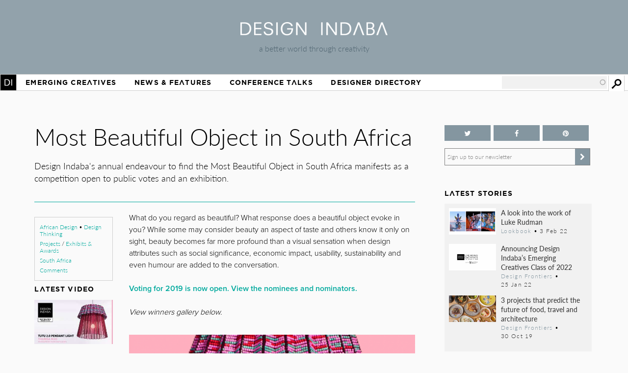

--- FILE ---
content_type: text/html; charset=utf-8
request_url: https://www.designindaba.com/projects/most-beautiful-object-south-africa?page=3
body_size: 23136
content:
<!DOCTYPE html>
<html lang="en" dir="ltr"
  xmlns:fb="https://ogp.me/ns/fb#"
  xmlns:og="https://ogp.me/ns#"
  xmlns:article="https://ogp.me/ns/article#"
  xmlns:book="https://ogp.me/ns/book#"
  xmlns:profile="https://ogp.me/ns/profile#"
  xmlns:video="https://ogp.me/ns/video#"
  xmlns:product="https://ogp.me/ns/product#">
<head>
<meta charset="utf-8" />
<link rel="shortcut icon" href="https://www.designindaba.com/sites/all/themes/inkydaba/favicon.ico" type="image/vnd.microsoft.icon" />
<meta name="viewport" content="width=device-width, initial-scale=1, maximum-scale=1" />
<meta name="description" content="Design Indaba&#039;s annual endeavour to find the Most Beautiful Object in South Africa manifests as a competition open to public votes and an exhibition." />
<meta name="abstract" content="Design Indaba&#039;s annual endeavour to find the Most Beautiful Object in South Africa manifests as a competition open to public votes and an exhibition." />
<meta name="keywords" content="MBOISA, Steam 1886, Pebble Dress, Gavin Rajah, Kirsten Goss, exhibition, Most Beautiful Object in South Africa, Design Indaba Expo, competition, winners, Sankara Rug, , African Design, Design Thinking, South Africa" />
<meta name="robots" content="follow, index" />
<meta name="news_keywords" content="MBOISA, Steam 1886, Pebble Dress, Gavin Rajah, Kirsten Goss, exhibition, Most Beautiful Object in South Africa, Design Indaba Expo, competition, winners, Sankara Rug, , African Design, Design Thinking, South Africa" />
<link rel="image_src" href="https://www.designindaba.com/sites/default/files/node/project/16484/mostbeautifulobjectinsouthafrica-880x495.jpg" />
<link rel="canonical" href="https://www.designindaba.com/projects/most-beautiful-object-south-africa" />
<link rel="shortlink" href="https://www.designindaba.com/node/16484" />
<meta name="generator" content="Drupal 7 (https://drupal.org)" />
<meta name="rights" content="Design Indaba 2026" />
<meta property="og:type" content="article" />
<meta property="og:url" content="https://www.designindaba.com/projects/most-beautiful-object-south-africa" />
<meta property="og:title" content="Most Beautiful Object in South Africa | Design Indaba" />
<meta property="og:site_name" content="Design Indaba" />
<meta property="og:description" content="Design Indaba&#039;s annual endeavour to find the Most Beautiful Object in South Africa manifests as a competition open to public votes and an exhibition." />
<meta property="og:image" content="https://www.designindaba.com/sites/default/files/node/project/16484/mostbeautifulobjectinsouthafrica-880x495.jpg" />
<meta property="og:image" content="https://www.designindaba.com/sites/default/files/node/project/16484/gallery/untitled-1.png" />
<meta property="og:image" content="https://www.designindaba.com/sites/default/files/node/project/16484/gallery/rug.png" />
<meta property="og:image" content="https://www.designindaba.com/sites/default/files/node/project/16484/gallery/mboisa-winner.jpg" />
<meta property="og:image" content="https://www.designindaba.com/sites/default/files/node/project/16484/gallery/boomslang-lr.jpg" />
<meta property="og:image" content="https://www.designindaba.com/sites/default/files/node/project/16484/gallery/mboisa2014winner-steam-film.jpg" />
<meta property="og:image" content="https://www.designindaba.com/sites/default/files/node/project/16484/gallery/mboisa1.jpg" />
<meta property="og:image" content="https://www.designindaba.com/sites/default/files/node/project/16484/gallery/mboisa5.jpg" />
<meta property="og:image" content="https://www.designindaba.com/sites/default/files/node/project/16484/gallery/mboisa4.jpg" />
<meta property="og:image" content="https://www.designindaba.com/sites/default/files/node/project/16484/gallery/mboisa2.jpg" />
<meta property="og:image" content="https://www.designindaba.com/sites/default/files/node/project/16484/gallery/mboisa3.jpg" />
<meta property="og:image" content="https://www.designindaba.com/sites/default/files/node/project/16484/gallery/nested-beds-image-12.jpg" />
<meta property="og:image" content="https://www.designindaba.com/sites/default/files/node/project/16484/gallery/xyz.design.old-applicator.jpg" />
<meta property="og:image:url" content="https://www.designindaba.com/sites/default/files/node/project/16484/mostbeautifulobjectinsouthafrica-880x495.jpg" />
<meta property="og:image:url" content="https://www.designindaba.com/sites/default/files/node/project/16484/gallery/untitled-1.png" />
<meta property="og:image:url" content="https://www.designindaba.com/sites/default/files/node/project/16484/gallery/rug.png" />
<meta property="og:image:url" content="https://www.designindaba.com/sites/default/files/node/project/16484/gallery/mboisa-winner.jpg" />
<meta property="og:image:url" content="https://www.designindaba.com/sites/default/files/node/project/16484/gallery/boomslang-lr.jpg" />
<meta property="og:image:url" content="https://www.designindaba.com/sites/default/files/node/project/16484/gallery/mboisa2014winner-steam-film.jpg" />
<meta property="og:image:url" content="https://www.designindaba.com/sites/default/files/node/project/16484/gallery/mboisa1.jpg" />
<meta property="og:image:url" content="https://www.designindaba.com/sites/default/files/node/project/16484/gallery/mboisa5.jpg" />
<meta property="og:image:url" content="https://www.designindaba.com/sites/default/files/node/project/16484/gallery/mboisa4.jpg" />
<meta property="og:image:url" content="https://www.designindaba.com/sites/default/files/node/project/16484/gallery/mboisa2.jpg" />
<meta property="og:image:url" content="https://www.designindaba.com/sites/default/files/node/project/16484/gallery/mboisa3.jpg" />
<meta property="og:image:url" content="https://www.designindaba.com/sites/default/files/node/project/16484/gallery/nested-beds-image-12.jpg" />
<meta property="og:image:url" content="https://www.designindaba.com/sites/default/files/node/project/16484/gallery/xyz.design.old-applicator.jpg" />
<meta name="twitter:card" content="summary_large_image" />
<meta name="twitter:site" content="@designindaba" />
<meta name="twitter:site:id" content="q3m7c2" />
<meta name="twitter:image" content="https://www.designindaba.com/sites/default/files/node/project/16484/mostbeautifulobjectinsouthafrica-880x495.jpg" />
<meta property="article:tag" content="MBOISA" />
<meta property="article:tag" content="Steam 1886" />
<meta property="article:tag" content="Pebble Dress" />
<meta property="article:tag" content="Gavin Rajah" />
<meta property="article:tag" content="Kirsten Goss" />
<meta property="article:tag" content="exhibition" />
<meta property="article:tag" content="Most Beautiful Object in South Africa" />
<meta property="article:tag" content="Design Indaba Expo" />
<meta property="article:tag" content="competition" />
<meta property="article:tag" content="winners" />
<meta property="article:tag" content="Sankara Rug" />
<meta property="article:tag" content="" />
<meta property="article:tag" content="African Design" />
<meta property="article:tag" content="Design Thinking" />
<meta property="article:tag" content="South Africa" />
<title>Most Beautiful Object in South Africa | Design Indaba</title>
<link rel="stylesheet" href="https://maxcdn.bootstrapcdn.com/font-awesome/4.4.0/css/font-awesome.min.css">
<link type="text/css" rel="stylesheet" href="https://www.designindaba.com/sites/default/files/css/css_xE-rWrJf-fncB6ztZfd2huxqgxu4WO-qwma6Xer30m4.css" media="all" />
<link type="text/css" rel="stylesheet" href="https://www.designindaba.com/sites/default/files/css/css_nfY0DTcSnmA4FfodBB6fmTbN6Ru32AbHFsE9GMesdZE.css" media="all" />
<link type="text/css" rel="stylesheet" href="https://www.designindaba.com/sites/default/files/css/css_r_EGBlyFAXVju9Dk5UYbjIFpUeObZN1xJQV67Bt3p9c.css" media="all" />
<style type="text/css" media="all">
<!--/*--><![CDATA[/*><!--*/
#backtotop{left:50%;margin-left:-50px;}

/*]]>*/-->
</style>
<link type="text/css" rel="stylesheet" href="https://www.designindaba.com/sites/default/files/css/css_T-dj2s-Xdr2YtSXv_0nLMF81iRIgfSPJnMGsClNmKBc.css" media="all" />
<link type="text/css" rel="stylesheet" href="https://www.designindaba.com/sites/default/files/css/css_dmLGIUj-_tE0VyYhzphPbbj_aFDuZNWEclO7DMzqUwU.css" media="all" />
	<script type='text/javascript'>
		var googletag = googletag || {};
			googletag.cmd = googletag.cmd || [];
		(function() {
		var gads = document.createElement('script');
			gads.async = true;
			gads.type = 'text/javascript';
		var useSSL = 'https:' == document.location.protocol;
			gads.src = (useSSL ? 'https:' : 'http:') + 
			'//www.googletagservices.com/tag/js/gpt.js';
		var node = document.getElementsByTagName('script')[0];
			node.parentNode.insertBefore(gads, node);
		})();
	</script>
<script type="text/javascript">
<!--//--><![CDATA[//><!--
window.google_analytics_domain_name = ".designindaba.com";window.google_analytics_uacct = "UA-11594905-2";
//--><!]]>
</script>
<script type="text/javascript" src="https://www.designindaba.com/sites/all/modules/contrib/jquery_update/replace/jquery/1.7/jquery.min.js?v=1.7.2"></script>
<script type="text/javascript" src="https://www.designindaba.com/misc/jquery-extend-3.4.0.js?v=1.7.2"></script>
<script type="text/javascript" src="https://www.designindaba.com/misc/jquery.once.js?v=1.2"></script>
<script type="text/javascript" src="https://www.designindaba.com/misc/drupal.js?q8wf21"></script>
<script type="text/javascript" src="https://www.designindaba.com/sites/all/modules/contrib/jquery_update/replace/ui/ui/minified/jquery.ui.effect.min.js?v=1.10.2"></script>
<script type="text/javascript" src="https://www.designindaba.com/sites/all/modules/contrib/waypoints/waypoints.min.js?v=1.0.2"></script>
<script type="text/javascript" src="https://www.designindaba.com/sites/all/modules/contrib/pollim/modules/choices/js/choices.js?q8wf21"></script>
<script type="text/javascript" src="https://www.designindaba.com/sites/all/modules/contrib/pollim/modules/choices/js/jquery.cookie.min.js?q8wf21"></script>
<script type="text/javascript" src="https://www.designindaba.com/sites/all/modules/contrib/back_to_top/js/back_to_top.js?q8wf21"></script>
<script type="text/javascript" src="https://www.designindaba.com/sites/all/libraries/colorbox/jquery.colorbox-min.js?q8wf21"></script>
<script type="text/javascript" src="https://www.designindaba.com/sites/all/modules/contrib/colorbox/js/colorbox.js?q8wf21"></script>
<script type="text/javascript" src="https://www.designindaba.com/sites/all/modules/contrib/colorbox/styles/default/colorbox_style.js?q8wf21"></script>
<script type="text/javascript" src="https://www.designindaba.com/sites/all/libraries/jwplayer/jwplayer.js?q8wf21"></script>
<script type="text/javascript" src="https://www.designindaba.com/sites/all/modules/contrib/video/js/video.js?q8wf21"></script>
<script type="text/javascript" src="https://www.designindaba.com/sites/all/modules/contrib/disqus/disqus.js?q8wf21"></script>
<script type="text/javascript" src="https://www.designindaba.com/misc/autocomplete.js?v=7.69"></script>
<script type="text/javascript" src="https://www.designindaba.com/sites/all/modules/contrib/search_api_autocomplete/search_api_autocomplete.js?q8wf21"></script>
<script type="text/javascript" src="https://www.designindaba.com/sites/all/modules/contrib/responsive_menus/styles/responsive_menus_simple/js/responsive_menus_simple.js?q8wf21"></script>
<script type="text/javascript" src="https://www.designindaba.com/sites/all/modules/contrib/google_analytics/googleanalytics.js?q8wf21"></script>
<script type="text/javascript">
<!--//--><![CDATA[//><!--
(function(i,s,o,g,r,a,m){i["GoogleAnalyticsObject"]=r;i[r]=i[r]||function(){(i[r].q=i[r].q||[]).push(arguments)},i[r].l=1*new Date();a=s.createElement(o),m=s.getElementsByTagName(o)[0];a.async=1;a.src=g;m.parentNode.insertBefore(a,m)})(window,document,"script","//www.google-analytics.com/analytics.js","ga");ga("create", "UA-11594905-2", {"cookieDomain":".designindaba.com"});ga("require", "displayfeatures");ga("send", "pageview");
//--><!]]>
</script>
<script type="text/javascript" src="https://www.designindaba.com/sites/all/modules/contrib/field_group/field_group.js?q8wf21"></script>
<script type="text/javascript">
<!--//--><![CDATA[//><!--
window.a2a_config=window.a2a_config||{};window.da2a={done:false,html_done:false,script_ready:false,script_load:function(){var a=document.createElement('script'),s=document.getElementsByTagName('script')[0];a.type='text/javascript';a.async=true;a.src='https://static.addtoany.com/menu/page.js';s.parentNode.insertBefore(a,s);da2a.script_load=function(){};},script_onready:function(){da2a.script_ready=true;if(da2a.html_done)da2a.init();},init:function(){for(var i=0,el,target,targets=da2a.targets,length=targets.length;i<length;i++){el=document.getElementById('da2a_'+(i+1));target=targets[i];a2a_config.linkname=target.title;a2a_config.linkurl=target.url;if(el){a2a.init('page',{target:el});el.id='';}da2a.done=true;}da2a.targets=[];}};(function ($){Drupal.behaviors.addToAny = {attach: function (context, settings) {if (context !== document && window.da2a) {if(da2a.script_ready)a2a.init_all();da2a.script_load();}}}})(jQuery);a2a_config.callbacks=a2a_config.callbacks||[];a2a_config.callbacks.push({ready:da2a.script_onready});a2a_config.overlays=a2a_config.overlays||[];a2a_config.templates=a2a_config.templates||{};a2a_config.onclick = 1;
a2a_config.show_title = 1;
a2a_config.track_links = 'ga';
a2a_config.track_links = 'bitly';
a2a_config.track_links_key = 'designindaba|R_a6be1d7366a75f6a0a35df7ac341825d';
//--><!]]>
</script>
<script type="text/javascript" src="https://www.designindaba.com/sites/all/modules/custom/di_dfp/js/di-dfp.js?q8wf21"></script>
<script type="text/javascript" src="https://www.designindaba.com/sites/all/themes/inkydaba/js/jquery-ui.min.js?q8wf21"></script>
<script type="text/javascript" src="https://www.designindaba.com/sites/all/themes/inkydaba/js/runadverts.js?q8wf21"></script>
<script type="text/javascript" src="https://www.designindaba.com/sites/all/themes/inkydaba/js/trianglify.min.js?q8wf21"></script>
<script type="text/javascript" src="https://www.designindaba.com/sites/all/themes/inkydaba/js/jquery.matchHeight-min.js?q8wf21"></script>
<script type="text/javascript" src="https://www.designindaba.com/sites/all/themes/inkydaba/js/jquery.sticky.js?q8wf21"></script>
<script type="text/javascript" src="https://www.designindaba.com/sites/all/themes/inkydaba/js/di-actions.js?q8wf21"></script>
<script type="text/javascript" src="https://www.designindaba.com/sites/all/themes/inkydaba/js/jquery.min.js?q8wf21"></script>
<script type="text/javascript" src="https://www.designindaba.com/sites/all/themes/inkydaba/magnific-popup/jquery.magnific-popup.js?q8wf21"></script>
<script type="text/javascript">
<!--//--><![CDATA[//><!--
jQuery.extend(Drupal.settings, {"basePath":"\/","pathPrefix":"","ajaxPageState":{"theme":"inkydaba","theme_token":"7kvKZQ91Zp2oI3nO97ls-RQlM69uO9K2Yb3wMHfwH0g","js":{"0":1,"1":1,"sites\/all\/modules\/contrib\/jquery_update\/replace\/jquery\/1.7\/jquery.min.js":1,"misc\/jquery-extend-3.4.0.js":1,"misc\/jquery.once.js":1,"misc\/drupal.js":1,"sites\/all\/modules\/contrib\/jquery_update\/replace\/ui\/ui\/minified\/jquery.ui.effect.min.js":1,"sites\/all\/modules\/contrib\/waypoints\/waypoints.min.js":1,"sites\/all\/modules\/contrib\/pollim\/modules\/choices\/js\/choices.js":1,"sites\/all\/modules\/contrib\/pollim\/modules\/choices\/js\/jquery.cookie.min.js":1,"sites\/all\/modules\/contrib\/back_to_top\/js\/back_to_top.js":1,"sites\/all\/libraries\/colorbox\/jquery.colorbox-min.js":1,"sites\/all\/modules\/contrib\/colorbox\/js\/colorbox.js":1,"sites\/all\/modules\/contrib\/colorbox\/styles\/default\/colorbox_style.js":1,"sites\/all\/libraries\/jwplayer\/jwplayer.js":1,"sites\/all\/modules\/contrib\/video\/js\/video.js":1,"sites\/all\/modules\/contrib\/disqus\/disqus.js":1,"misc\/autocomplete.js":1,"sites\/all\/modules\/contrib\/search_api_autocomplete\/search_api_autocomplete.js":1,"sites\/all\/modules\/contrib\/responsive_menus\/styles\/responsive_menus_simple\/js\/responsive_menus_simple.js":1,"sites\/all\/modules\/contrib\/google_analytics\/googleanalytics.js":1,"2":1,"sites\/all\/modules\/contrib\/field_group\/field_group.js":1,"3":1,"sites\/all\/modules\/custom\/di_dfp\/js\/di-dfp.js":1,"sites\/all\/themes\/inkydaba\/js\/jquery-ui.min.js":1,"sites\/all\/themes\/inkydaba\/js\/runadverts.js":1,"sites\/all\/themes\/inkydaba\/js\/trianglify.min.js":1,"sites\/all\/themes\/inkydaba\/js\/jquery.matchHeight-min.js":1,"sites\/all\/themes\/inkydaba\/js\/jquery.sticky.js":1,"sites\/all\/themes\/inkydaba\/js\/di-actions.js":1,"sites\/all\/themes\/inkydaba\/js\/jquery.min.js":1,"sites\/all\/themes\/inkydaba\/magnific-popup\/jquery.magnific-popup.js":1},"css":{"modules\/system\/system.base.css":1,"modules\/system\/system.menus.css":1,"modules\/system\/system.messages.css":1,"modules\/system\/system.theme.css":1,"sites\/all\/modules\/contrib\/pollim\/modules\/choices\/theme\/choices.css":1,"sites\/all\/modules\/contrib\/date\/date_api\/date.css":1,"sites\/all\/modules\/contrib\/date\/date_popup\/themes\/datepicker.1.7.css":1,"sites\/all\/modules\/contrib\/date\/date_repeat_field\/date_repeat_field.css":1,"modules\/field\/theme\/field.css":1,"sites\/all\/modules\/contrib\/freepager\/freepager.css":1,"modules\/node\/node.css":1,"modules\/user\/user.css":1,"sites\/all\/modules\/contrib\/video_filter\/video_filter.css":1,"sites\/all\/modules\/contrib\/views\/css\/views.css":1,"sites\/all\/modules\/contrib\/back_to_top\/css\/back_to_top.css":1,"sites\/all\/modules\/contrib\/colorbox\/styles\/default\/colorbox_style.css":1,"sites\/all\/modules\/contrib\/ctools\/css\/ctools.css":1,"sites\/all\/modules\/contrib\/video\/css\/video.css":1,"0":1,"sites\/all\/modules\/contrib\/search_api_autocomplete\/search_api_autocomplete.css":1,"sites\/all\/modules\/contrib\/responsive_menus\/styles\/responsive_menus_simple\/css\/responsive_menus_simple.css":1,"sites\/all\/modules\/contrib\/addtoany\/addtoany.css":1,"sites\/all\/themes\/inkydaba\/css\/inkydaba.css":1,"sites\/all\/themes\/inkydaba\/css\/responsive.css":1,"sites\/all\/themes\/inkydaba\/css\/popup.css":1,"sites\/all\/themes\/inkydaba\/magnific-popup\/magnific-popup.css":1}},"colorbox":{"opacity":"0.85","current":"{current} of {total}","previous":"\u00ab Prev","next":"Next \u00bb","close":"Close","maxWidth":"98%","maxHeight":"98%","fixed":true,"mobiledetect":false,"mobiledevicewidth":"480px"},"better_exposed_filters":{"views":{"profiles_eva_fields":{"displays":{"attachment_1":{"filters":[]}}},"event_eva_fields":{"displays":{"attachment_1":{"filters":[]}}},"projects_eva_fields":{"displays":{"attachment_1":{"filters":[]}}},"nvg_eva_fields":{"displays":{"block_2":{"filters":[]}}},"node_term_elements":{"displays":{"block_13":{"filters":[]},"block_11":{"filters":[]},"block_14":{"filters":[]}}},"list_blocks":{"displays":{"block_9":{"filters":[]},"block_6":{"filters":[]},"block_5":{"filters":[]}}}}},"disqusComments":null,"back_to_top":{"back_to_top_button_trigger":"750","back_to_top_button_text":"Back to top","#attached":{"library":[["system","ui"]]}},"urlIsAjaxTrusted":{"\/search":true},"responsive_menus":[{"toggler_text":"Menu","selectors":["#main-menu"],"media_size":"1019","media_unit":"px","absolute":"1","remove_attributes":"1","responsive_menus_style":"responsive_menus_simple"}],"googleanalytics":{"trackOutbound":1,"trackMailto":1,"trackDownload":1,"trackDownloadExtensions":"7z|aac|arc|arj|asf|asx|avi|bin|csv|doc(x|m)?|dot(x|m)?|exe|flv|gif|gz|gzip|hqx|jar|jpe?g|js|mp(2|3|4|e?g)|mov(ie)?|msi|msp|pdf|phps|png|ppt(x|m)?|pot(x|m)?|pps(x|m)?|ppam|sld(x|m)?|thmx|qtm?|ra(m|r)?|sea|sit|tar|tgz|torrent|txt|wav|wma|wmv|wpd|xls(x|m|b)?|xlt(x|m)|xlam|xml|z|zip","trackColorbox":1,"trackDomainMode":"1"},"field_group":{"div":"full"}});
//--><!]]>
</script>
<!--[if lt IE 9]><script src="/sites/all/themes/inkydaba/js/html5.js"></script><![endif]-->

	<script type="text/javascript" src="//use.typekit.net/vgx4idn.js"></script>
	<script type="text/javascript">try{Typekit.load();}catch(e){}</script>
	<script type='text/javascript'>
		googletag.cmd.push(function() {
		var mapSky = googletag.sizeMapping().
				addSize([300, 200], [234, 60]).
				addSize([480, 200], [468, 60]).
				addSize([1000, 200], [160, 600]).
				build();		
			window.slotSky= googletag.defineSlot('/6482111/Skyscraper', [160, 600], 'div-gpt-ad-1428676548028-0').defineSizeMapping(mapSky).addService(googletag.pubads());
			window.slotSky= googletag.defineSlot('/6482111/Skyscraper-events', [160, 600], 'div-gpt-ad-1428676657527-0').defineSizeMapping(mapSky).addService(googletag.pubads());
			window.slotSky= googletag.defineSlot('/6482111/skyscraper-feature-sponsor', [160, 600], 'div-gpt-ad-1428676697170-0').defineSizeMapping(mapSky).addService(googletag.pubads());
		/*
		var mapMPU = googletag.sizeMapping().
				addSize([300, 200], [300, 250]).
				addSize([480, 200], [250, 250]).
				addSize([1000, 200], [300, 250]).
				build();
			window.slotMPU= googletag.defineSlot('/6482111/D7HOME-MPU', [300, 250], 'div-gpt-ad-1428676773066-0').defineSizeMapping(mapMPU).addService(googletag.pubads());
			window.slotMPU= googletag.defineSlot('/6482111/MPU_BTF', [[270, 225], [300, 250]], 'div-gpt-ad-1428676094679-0').defineSizeMapping(mapMPU).addService(googletag.pubads());
			window.slotMPU= googletag.defineSlot('/6482111/MPU_Mid', [[270, 225], [300, 250]], 'div-gpt-ad-1428676008907-0').defineSizeMapping(mapMPU).addService(googletag.pubads());
			window.slotMPU= googletag.defineSlot('/6482111/MPU_Premium', [[270, 225], [300, 250]], 'div-gpt-ad-1428675828639-0').defineSizeMapping(mapMPU).addService(googletag.pubads());
			window.slotMPU= googletag.defineSlot('/6482111/MPU_Talks', [[270, 225], [300, 250]], 'div-gpt-ad-1428675945667-0').defineSizeMapping(mapMPU).addService(googletag.pubads());
			window.slotMPU= googletag.defineSlot('/6482111/DirectoryMPU', [[270, 225], [300, 250]], 'div-gpt-ad-1442394301058-0').defineSizeMapping(mapMPU).addService(googletag.pubads());
		var mapWide = googletag.sizeMapping().
				addSize([300, 200], [234, 60]).
				addSize([480, 200], [468, 60]).
				addSize([750, 200], [728, 90]).
				build();			
			window.slotWide= googletag.defineSlot('/6482111/leaderboard', [728, 90], 'div-gpt-ad-1428675619182-0').defineSizeMapping(mapWide).addService(googletag.pubads());
			window.slotWide= googletag.defineSlot('/6482111/wide-banner-feature-sponsor', [728, 90], 'div-gpt-ad-1408459372346-0').defineSizeMapping(mapWide).addService(googletag.pubads());
		var mapBanner = googletag.sizeMapping().
				addSize([300, 200], [234, 60]).
				addSize([480, 200], [468, 60]).
				addSize([1000, 200], [690, 105]).
				build();		
			window.slotBanner= googletag.defineSlot('/6482111/Talks_banner', [690, 105], 'div-gpt-ad-1364295009374-0').defineSizeMapping(mapBanner).addService(googletag.pubads());
			window.slotBanner= googletag.defineSlot('/6482111/Wide-banner-new', [690, 105], 'div-gpt-ad-1364295049032-0').defineSizeMapping(mapBanner).addService(googletag.pubads());	
				*/
			googletag.pubads().enableSingleRequest();
			googletag.pubads().collapseEmptyDivs(true);
			googletag.enableServices();	
		});
	</script>
	
	<script type="text/javascript">var switchTo5x=false;</script>
	<script type="text/javascript">var __st_loadLate=true; //if __st_loadLate is defined then the widget will not load on domcontent ready</script>
	<script type="text/javascript" src="https://ws.sharethis.com/button/buttons.js"></script>
	<script type="text/javascript">stLight.options({publisher: "aab1867a-6ee4-4a01-9702-c1005489c70c", doNotHash:true, doNotCopy:true, hashAddressBar:false});</script>
	
	<meta name="p:domain_verify" content="2124a756db70792629e12fb7989ede41"/>
	
	<link rel="apple-touch-icon" sizes="57x57" href="/sites/all/themes/inkydaba/icons/apple-touch-icon-57x57.png">
	<link rel="apple-touch-icon" sizes="114x114" href="/sites/all/themes/inkydaba/icons/apple-touch-icon-114x114.png">
	<link rel="apple-touch-icon" sizes="72x72" href="/sites/all/themes/inkydaba/icons/apple-touch-icon-72x72.png">
	<link rel="apple-touch-icon" sizes="144x144" href="/sites/all/themes/inkydaba/icons/apple-touch-icon-144x144.png">
	<link rel="apple-touch-icon" sizes="60x60" href="/sites/all/themes/inkydaba/icons/apple-touch-icon-60x60.png">
	<link rel="apple-touch-icon" sizes="120x120" href="/sites/all/themes/inkydaba/icons/apple-touch-icon-120x120.png">
	<link rel="apple-touch-icon" sizes="76x76" href="/sites/all/themes/inkydaba/icons/apple-touch-icon-76x76.png">
	<link rel="apple-touch-icon" sizes="152x152" href="/sites/all/themes/inkydaba/icons/apple-touch-icon-152x152.png">
	<link rel="apple-touch-icon" sizes="180x180" href="/sites/all/themes/inkydaba/icons/apple-touch-icon-180x180.png">
	<link rel="shortcut icon" href="/sites/all/themes/inkydaba/icons/favicon.ico">
	<link rel="icon" type="image/png" href="/sites/all/themes/inkydaba/icons/favicon-192x192.png" sizes="192x192">
	<link rel="icon" type="image/png" href="/sites/all/themes/inkydaba/icons/favicon-160x160.png" sizes="160x160">
	<link rel="icon" type="image/png" href="/sites/all/themes/inkydaba/icons/favicon-96x96.png" sizes="96x96">
	<link rel="icon" type="image/png" href="/sites/all/themes/inkydaba/icons/favicon-16x16.png" sizes="16x16">
	<link rel="icon" type="image/png" href="/sites/all/themes/inkydaba/icons/favicon-32x32.png" sizes="32x32">
	<meta name="msapplication-TileColor" content="#000000">
	<meta name="msapplication-TileImage" content="/sites/all/themes/inkydaba/icons/mstile-144x144.png">
	<meta name="msapplication-config" content="/sites/all/themes/inkydaba/icons/browserconfig.xml">
  
</head>
<body class="html not-front not-logged-in one-sidebar sidebar-second page-node page-node- page-node-16484 node-type-projects grid-2016" >

	<!-- BEGIN EFFECTIVE MEASURE CODE --><!-- COPYRIGHT EFFECTIVE MEASURE -->
	<script type="text/javascript">
		(function() {
			var em = document.createElement('script'); em.type = 'text/javascript'; em.async = true;
			em.src = ('https:' == document.location.protocol ? 'https://za-ssl' : 'https://za-cdn') + '.effectivemeasure.net/em.js';
			var s = document.getElementsByTagName('script')[0]; s.parentNode.insertBefore(em, s);
		})();
	</script>
	<noscript>
		<img src="//za.effectivemeasure.net/em_image" alt="" style="position:absolute; left:-5px;" />
	</noscript>
<!-- END EFFECTIVE MEASURE CODE -->

    <style>
.views-exposed-widgets .views-widget .form-item .description {
	display: none !important;
}
</style>
<div id="page-wrapper"><div id="page" class="clearfix">
	
	<!-- Leaderboard --> 
	<div id="leaderboard">
		<div id="wrap" class="clearfix ad-leaderboard">
			  <div class="region region-ad-leader">
    <div id="block-di-dfp-dfp-14" class="block block-di-dfp ad-hero-banner">

      
  <div class="content">
    <div class="entity entity-diadvertisement diadvertisement-diadvertisement clearfix">

      <h2>
              <a href="/diadvertisement/14"></a>
          </h2>
  
  <div class="content">
    <div id="di-dfp-Hero_banner_079" class="ad-tag" data-dfp-id="di-dfp-Hero_banner_079" style="max-width:970px;" data-dfp-name="Hero_banner" data-dfp-sizes="970x250" data-dfp-named="hero"></div>  </div>
</div>
  </div> <!-- /.content -->

</div> <!-- /.block -->
<div id="block-di-dfp-dfp-9" class="block block-di-dfp ad-leaderboard">

      
  <div class="content">
    <div class="entity entity-diadvertisement diadvertisement-diadvertisement clearfix">

      <h2>
              <a href="/diadvertisement/9"></a>
          </h2>
  
  <div class="content">
    <div id="di-dfp-leaderboard_019" class="ad-tag" data-dfp-id="di-dfp-leaderboard_019" style="max-width:728px;" data-dfp-name="leaderboard" data-dfp-sizes="728x90" data-dfp-named="mapWide"></div>  </div>
</div>
  </div> <!-- /.content -->

</div> <!-- /.block -->
  </div>
	</div></div> <!-- /#wrap../#leaderboard -->

	<!-- Header --> 
			<!-- Secondary Utility Nav -->
			<!-- end Secondary Utility -->
	<header role="banner"><div id="header" class="clearfix"><div id="wrap" class="clearfix">	
		<div class="logoblock">
			<a href="/" title="Home" rel="home" class="logo">
				<img src="https://www.designindaba.com/sites/all/themes/inkydaba/logo.png" alt="Home" />
			</a>
			<div class="slogan">a better world through creativity</div>
		</div>	
		<div class="clr"></div>
	</div></div></header> <!--  /#wrap../#header  -->
	
	<!-- Navigation -->
	<nav role="navigation"><div id="navigation"><div id="wrap" class="clearfix">	
		<div id="main-menu">
		  <ul class="menu"><li class="first expanded"><a href="/" title="">Home</a><ul class="menu"><li class="first leaf"><a href="/about-design-indaba" title="">About Design Indaba</a></li>
<li class="leaf"><a href="/design-indaba-news" title="">Design Indaba News</a></li>
<li class="leaf"><a href="/projects" title="">Projects</a></li>
<li class="last leaf"><a href="/press-room" title="">Press Room</a></li>
</ul></li>
<li class="leaf"><a href="/projects/emerging-creatives" title="">Emerging Creatives</a></li>
<li class="expanded"><a href="/news-features" title="">News &amp; Features</a><ul class="menu"><li class="first leaf"><a href="/design-news" title="">Design News</a></li>
<li class="leaf"><a href="https://www.designindaba.com/news-features/showcases/africa-now-west-africa" title="">Africa Now</a></li>
<li class="leaf"><a href="/creative-work" title="">Creative Work</a></li>
<li class="leaf"><a href="/interviews" title="">Interviews</a></li>
<li class="leaf"><a href="/creative-work/next-generation" title="">Next Generation</a></li>
<li class="leaf"><a href="/creative-work/design-frontiers" title="">Design Frontiers</a></li>
<li class="leaf"><a href="/topics/african-design" title="">African Design</a></li>
<li class="leaf"><a href="/topics/design-activism" title="">Design Activism</a></li>
<li class="last leaf"><a href="/videos" title="">Videos</a></li>
</ul></li>
<li class="expanded"><a href="/conference-talks" title="">Conference Talks</a><ul class="menu"><li class="first last leaf"><a href="/conference-talks" title="">Video Archive (2006 – present)</a></li>
</ul></li>
<li class="last expanded"><a href="/profiles" title="">Designer Directory</a><ul class="menu"><li class="first last leaf menu-views"><div class="view view-node-term-elements view-id-node_term_elements view-display-id-block_14 view-dom-id-e45ca51ec214f47631225b7893a8403c">
        
  
  
      <div class="view-content">
        <div class="views-row views-row-1 views-row-odd views-row-first views-row-last">
      
  <div>        <p>Our database of African and international creatives and companies making waves in the design world.</p>  </div>  </div>
    </div>
  
  
  
  
  
  
</div></li>
</ul></li>
</ul>			
		</div> <!-- /#main-menu -->
		
		  <div class="region region-navstrip">
    <div id="block-views-exp-search-api-page" class="block block-views">

      
  <div class="content">
    <form action="/search" method="get" id="views-exposed-form-search-api-page" accept-charset="UTF-8"><div><div class="views-exposed-form">
  <div class="views-exposed-widgets clearfix">
          <div id="edit-keywords-wrapper" class="views-exposed-widget views-widget-filter-search_api_views_fulltext">
                  <label for="edit-keywords">
            Search          </label>
                        <div class="views-widget">
          <div class="form-item form-type-textfield form-item-keywords">
 <input class="auto_submit form-text form-autocomplete" data-search-api-autocomplete-search="search_api_views_search_api" data-min-autocomplete-length="3" type="text" id="edit-keywords" name="keywords" value="" size="30" maxlength="128" /><input type="hidden" id="edit-keywords-autocomplete" value="https://www.designindaba.com/index.php?q=search_api_autocomplete/search_api_views_search_api/-" disabled="disabled" class="autocomplete" />
</div>
        </div>
              </div>
                    <div class="views-exposed-widget views-submit-button">
      <input type="submit" id="edit-submit-search-api" name="" value="Apply" class="form-submit" />    </div>
      </div>
</div>
</div></form>  </div> <!-- /.content -->

</div> <!-- /.block -->
  </div>
	</div></div></nav> <!--  /#wrap../#navigation  -->	
		 <!--off canvas end -->

	<!-- Top Stage -->
	 <!--  /#wrap../#topstage  -->
	
	<!-- Main Content -->
	<div id="main"><div id="wrap" class="clearfix">			
		<div id="content-wrapper" role="main">
																	<h1 class="title" id="page-title">						
							Most Beautiful Object in South Africa						</h1>
																							<div class="tabs"></div>							
			
						<div class="content-main content-box clearfix">  <div class="region region-content">
    <div id="block-system-main" class="block block-system">

      
  <div class="content">
    <article id="node-16484" class="node node-projects clearfix">

  
  <div class="content">
    <div class="field field-name-field-teaser field-type-text-long field-label-hidden"><div class="field-items"><div class="field-item even">Design Indaba&#039;s annual endeavour to find the Most Beautiful Object in South Africa manifests as a competition open to public votes and an exhibition.</div></div></div><div class="group-left-isb flexnode"><div class="view view-projects-eva-fields view-id-projects_eva_fields view-display-id-entity_view_5 view-dom-id-516cfcfc1a6de6c9a7e03900af00bdca">
      
  
  
  
      <div class="view-content">
        <div class="views-row views-row-1 views-row-odd views-row-first views-row-last">
      </div>
    </div>
  
  
  
  
  
  
</div> <div class="view view-projects-eva-fields view-id-projects_eva_fields view-display-id-entity_view_1 view-dom-id-2bfe346e8833985249e0529f6bceb488">
      
  
  
  
      <div class="view-content">
        <div class="views-row views-row-1 views-row-odd views-row-first views-row-last">
      
  <div>        <div class="datespan"><span class="icon-topics item"><a href="/topics/african-design">African Design</a> • <a href="/topics/design-thinking">Design Thinking</a></span> 
<span class="icon-topics item"><a href="/projects">Projects</a> / <a href="/projects/exhibits-awards">Exhibits &amp; Awards</a></span>
<span class="icon-topics item"><a href="/locations/south-africa">South Africa</a></span>
<span id="comment-link" class="icon-topics item"><a href="/#disqus_thread" data-disqus-identifier="">Comments</a></span>
</div>  </div>  </div>
    </div>
  
  
  
  
  
  
</div> <div class="view view-projects-eva-fields view-id-projects_eva_fields view-display-id-entity_view_4 view-dom-id-ce09ecaabc7e4570e237c06b0477348a">
      
  
  
  
      <div class="view-empty">
      <div class="clr"></div>
    </div>
  
  
      <div class="attachment attachment-after">
      <div class="view view-projects-eva-fields view-id-projects_eva_fields view-display-id-attachment_1">
        
  
  
  
  
  
  
  
  
</div>    </div>
  
  
  
  
</div> <div class="view view-projects-eva-fields view-id-projects_eva_fields view-display-id-entity_view_6 view-dom-id-57584c28f42bc303d33bb0d1ad88c245">
      
      <div class="view-header">
      <h2 class="light">Latest Video</h2>
    </div>
  
  
  
      <div class="view-content">
        <div class="views-row views-row-1 views-row-odd views-row-first views-row-last">
      
  <div>        <div class="item-link video icontitle mini-float med-float"><a href="/videos/creative-work/tutu-20-pendant-light-chandelier-inspired-fashion-and-dance"><img src="https://www.designindaba.com/sites/default/files/styles/thumbnail/public/node/video/24229/MBOISA5.jpg?itok=vvtL5XiL" alt="cover" /></a>
<div class="txtbx">
<div class="title"><a href="/videos/creative-work/tutu-20-pendant-light-chandelier-inspired-fashion-and-dance">Tutu 2.0 Pendant Light: The chandelier inspired by fashion and dance </a></div>
<div class="smalltxt"><span class="category"><a href="/creative-work">Creative Work</a></span> <span class="date"> • Duration: 00:01:50</span> • <span class="date">15&nbsp;Feb&nbsp;18</span></div>
<div class="teaser">Thabisa Mjo tells us about the inspiration behind this design which has been nominated for Most Beautiful Object in South Africa 2018.<span class="more"><a href="/videos/creative-work/tutu-20-pendant-light-chandelier-inspired-fashion-and-dance">></a></span></div>
</div></div>  </div>  </div>
    </div>
  
  
  
  
  
  
</div> <div class="view view-nvg-eva-fields view-id-nvg_eva_fields view-display-id-entity_view_5 related profiles view-dom-id-f1afb11fa61ac95d5cd4e8c9d0fd9923">
      
  
  
  
      <div class="view-content">
        <div class="views-row views-row-1 views-row-odd views-row-first">
      
  <div>        <h2 class="light">Related Profile</h2>  </div>  
  <div>        <div class="item-link profiles icontitle mini-float med-float"><a href="/profiles/laduma-ngxokolo"><img class="square_thumbnail respImg" src="https://www.designindaba.com/sites/default/files/styles/square_thumbnail/public/node/profiles/7942/laduma02.jpg?itok=WY3wZnmV" alt="" /></a>
<div class="txtbx">
<div class="title"><a href="/profiles/laduma-ngxokolo">Laduma Ngxokolo</a></div>
<div class="teaser">Laduma Ngxokolo is a South African textile and knitwear designer, best known for his men&#039;s knitwear range inspired by traditional Xhosa beadwork.  <div class="more noprefix"><a href="/profiles/laduma-ngxokolo">More on Laduma Ngxokolo</a></div>
</div>
</div></div>  </div>  
  <div class="views-field views-field-view-1">        <span class="field-content"><div class="view view-profiles-eva-fields view-id-profiles_eva_fields view-display-id-entity_view_1 view-dom-id-af6db8c64b94216b1a05cd16910ae718">
      
  
  
  
      <div class="view-empty">
      <div class="clr"></div>
    </div>
  
  
      <div class="attachment attachment-after">
      <div class="view view-profiles-eva-fields view-id-profiles_eva_fields view-display-id-attachment_1">
        
  
  
  
  
  
  
  
  
</div>    </div>
  
  
  
  
</div> </span>  </div>  </div>
  <div class="views-row views-row-2 views-row-even">
      
  <div>        <h2 class="light">Related Profile</h2>  </div>  
  <div>        <div class="item-link profiles icontitle mini-float med-float"><a href="/profiles/haldane-martin"><img class="square_thumbnail respImg" src="https://www.designindaba.com/sites/default/files/styles/square_thumbnail/public/node/profiles/170/haldane-martin-portrait-2014-photo-guido-schwarz-crop.jpg?itok=4fPoJfh9" alt="Haldane Martin - photo by Guido Schwarz" title="Haldane Martin - photo by Guido Schwarz" /></a>
<div class="txtbx">
<div class="title"><a href="/profiles/haldane-martin">Haldane Martin</a></div>
<div class="teaser">Haldane Martin is a Cape Town-based designer known for his iconic furniture and interior designs for his eponymous company. <div class="more noprefix"><a href="/profiles/haldane-martin">More on Haldane Martin</a></div>
</div>
</div></div>  </div>  
  <div class="views-field views-field-view-1">        <span class="field-content"><div class="view view-profiles-eva-fields view-id-profiles_eva_fields view-display-id-entity_view_1 view-dom-id-4a58e134e429e977c3c2587514b5bc05">
      
  
  
  
      <div class="view-empty">
      <div class="clr"></div>
    </div>
  
  
      <div class="attachment attachment-after">
      <div class="view view-profiles-eva-fields view-id-profiles_eva_fields view-display-id-attachment_1">
        
  
  
  
  
  
  
  
  
</div>    </div>
  
  
  
  
</div> </span>  </div>  </div>
  <div class="views-row views-row-3 views-row-odd">
      
  <div>        <h2 class="light">Related Profile</h2>  </div>  
  <div>        <div class="item-link profiles icontitle mini-float med-float"><a href="/profiles/gavin-rajah"><img class="square_thumbnail respImg" src="https://www.designindaba.com/sites/default/files/styles/square_thumbnail/public/node/profiles/138/gavin-profile0.jpg?itok=QOuXP_cD" alt="Gavin Rajah" title="Gavin Rajah" /></a>
<div class="txtbx">
<div class="title"><a href="/profiles/gavin-rajah">Gavin Rajah</a></div>
<div class="teaser">Gavin Rajah Atelier design and manufacture high-end luxury garments and accessories, specialising in ready-to-wear and couture. <div class="more noprefix"><a href="/profiles/gavin-rajah">More on Gavin Rajah</a></div>
</div>
</div></div>  </div>  
  <div class="views-field views-field-view-1">        <span class="field-content"><div class="view view-profiles-eva-fields view-id-profiles_eva_fields view-display-id-entity_view_1 view-dom-id-445c55035805946079ca9e7791ece9eb">
      
  
  
  
      <div class="view-empty">
      <div class="clr"></div>
    </div>
  
  
      <div class="attachment attachment-after">
      <div class="view view-profiles-eva-fields view-id-profiles_eva_fields view-display-id-attachment_1">
        
  
  
  
  
  
  
  
  
</div>    </div>
  
  
  
  
</div> </span>  </div>  </div>
  <div class="views-row views-row-4 views-row-even">
      
  <div>        <h2 class="light">Related Profile</h2>  </div>  
  <div>        <div class="item-link profiles icontitle mini-float med-float"><a href="/profiles/kirsten-goss"><img class="square_thumbnail respImg" src="https://www.designindaba.com/sites/default/files/styles/square_thumbnail/public/node/profiles/16215/kirsten-goss-19_1.png?itok=ixzdc74w" alt="" title="Kirsten Goss" /></a>
<div class="txtbx">
<div class="title"><a href="/profiles/kirsten-goss">Kirsten Goss</a></div>
<div class="teaser">Kirsten Goss London, winner of MBOISA 2012, is an international jewellery brand founded in London in 2002.  <div class="more noprefix"><a href="/profiles/kirsten-goss">More on Kirsten Goss</a></div>
</div>
</div></div>  </div>  
  <div class="views-field views-field-view-1">        <span class="field-content"><div class="view view-profiles-eva-fields view-id-profiles_eva_fields view-display-id-entity_view_1 view-dom-id-1a1c4fe34ecf2f92ca788bf99876644c">
      
  
  
  
      <div class="view-empty">
      <div class="clr"></div>
    </div>
  
  
      <div class="attachment attachment-after">
      <div class="view view-profiles-eva-fields view-id-profiles_eva_fields view-display-id-attachment_1">
        
  
  
  
  
  
  
  
  
</div>    </div>
  
  
  
  
</div> </span>  </div>  </div>
  <div class="views-row views-row-5 views-row-odd">
      
  <div>        <h2 class="light">Related Profile</h2>  </div>  
  <div>        <div class="item-link profiles icontitle mini-float med-float"><a href="/profiles/hillcrest-aids-centre-woza-moya"><img class="square_thumbnail respImg" src="https://www.designindaba.com/sites/default/files/styles/square_thumbnail/public/node/profiles/2259/copy-powerpoint-264.jpg?itok=DJTXqzHg" alt="Woza Moya." title="Woza Moya." /></a>
<div class="txtbx">
<div class="title"><a href="/profiles/hillcrest-aids-centre-woza-moya"> Hillcrest AIDS Centre Woza Moya</a></div>
<div class="teaser">Woza Moya is the income generation project of the Hillcrest AIDS Centre Trust. <div class="more noprefix"><a href="/profiles/hillcrest-aids-centre-woza-moya">More on  Hillcrest AIDS Centre Woza Moya</a></div>
</div>
</div></div>  </div>  
  <div class="views-field views-field-view-1">        <span class="field-content"><div class="view view-profiles-eva-fields view-id-profiles_eva_fields view-display-id-entity_view_1 view-dom-id-18053e99d39039b062b233e1fc9e5ca5">
      
  
  
  
      <div class="view-empty">
      <div class="clr"></div>
    </div>
  
  
      <div class="attachment attachment-after">
      <div class="view view-profiles-eva-fields view-id-profiles_eva_fields view-display-id-attachment_1">
        
  
  
  
  
  
  
  
  
</div>    </div>
  
  
  
  
</div> </span>  </div>  </div>
  <div class="views-row views-row-6 views-row-even">
      
  <div>        <h2 class="light">Related Profile</h2>  </div>  
  <div>        <div class="item-link profiles icontitle mini-float med-float"><a href="/profiles/anatomy-design"><img class="square_thumbnail respImg" src="https://www.designindaba.com/sites/default/files/styles/square_thumbnail/public/node/profiles/2491/lablight3.jpg?itok=6ivgUpsa" alt="" title="Anatomy Design Lab Light." /></a>
<div class="txtbx">
<div class="title"><a href="/profiles/anatomy-design">Anatomy Design  </a></div>
<div class="teaser"> <div class="more noprefix"><a href="/profiles/anatomy-design">More on Anatomy Design  </a></div>
</div>
</div></div>  </div>  
  <div class="views-field views-field-view-1">        <span class="field-content"><div class="view view-profiles-eva-fields view-id-profiles_eva_fields view-display-id-entity_view_1 view-dom-id-748f57110f6e002ef05abb9c303a98d6">
      
  
  
  
      <div class="view-empty">
      <div class="clr"></div>
    </div>
  
  
      <div class="attachment attachment-after">
      <div class="view view-profiles-eva-fields view-id-profiles_eva_fields view-display-id-attachment_1">
        
  
  
  
  
  
  
  
  
</div>    </div>
  
  
  
  
</div> </span>  </div>  </div>
  <div class="views-row views-row-7 views-row-odd">
      
  <div>        <h2 class="light">Related Profile</h2>  </div>  
  <div>        <div class="item-link profiles icontitle mini-float med-float"><a href="/profiles/tsai-design-studio"><img class="square_thumbnail respImg" src="https://www.designindaba.com/sites/default/files/styles/square_thumbnail/public/node/profiles/2272/tsai-chair-1.jpg?itok=CXM-HdVJ" alt="" /></a>
<div class="txtbx">
<div class="title"><a href="/profiles/tsai-design-studio">Tsai Design Studio</a></div>
<div class="teaser">Tsai Design Studio is a multidisciplinary design practice based in Cape Town. <div class="more noprefix"><a href="/profiles/tsai-design-studio">More on Tsai Design Studio</a></div>
</div>
</div></div>  </div>  
  <div class="views-field views-field-view-1">        <span class="field-content"><div class="view view-profiles-eva-fields view-id-profiles_eva_fields view-display-id-entity_view_1 view-dom-id-6625aff7c95bcc837676fa663a4e71c7">
      
  
  
  
      <div class="view-empty">
      <div class="clr"></div>
    </div>
  
  
      <div class="attachment attachment-after">
      <div class="view view-profiles-eva-fields view-id-profiles_eva_fields view-display-id-attachment_1">
        
  
  
  
  
  
  
  
  
</div>    </div>
  
  
  
  
</div> </span>  </div>  </div>
  <div class="views-row views-row-8 views-row-even views-row-last">
      
  <div>        <h2 class="light">Related Profile</h2>  </div>  
  <div>        <div class="item-link profiles icontitle mini-float med-float"><a href="/profiles/nkuli-mlangeni"><img class="square_thumbnail respImg" src="https://www.designindaba.com/sites/default/files/styles/square_thumbnail/public/node/profiles/22963/nkuli.png?itok=0UVv29PN" alt="Nkuli Mlangeni" title="Nkuli Mlangeni" /></a>
<div class="txtbx">
<div class="title"><a href="/profiles/nkuli-mlangeni">Nkuli Mlangeni</a></div>
<div class="teaser">Nkuli Mlangeni is a textile designer and fashion rebel. <div class="more noprefix"><a href="/profiles/nkuli-mlangeni">More on Nkuli Mlangeni</a></div>
</div>
</div></div>  </div>  
  <div class="views-field views-field-view-1">        <span class="field-content"><div class="view view-profiles-eva-fields view-id-profiles_eva_fields view-display-id-entity_view_1 view-dom-id-3d4b191f7d98376a78d3ab30901b06cf">
      
  
  
  
      <div class="view-empty">
      <div class="clr"></div>
    </div>
  
  
      <div class="attachment attachment-after">
      <div class="view view-profiles-eva-fields view-id-profiles_eva_fields view-display-id-attachment_1">
        
  
  
  
  
  
  
  
  
</div>    </div>
  
  
  
  
</div> </span>  </div>  </div>
    </div>
  
  
  
  
  
  
</div> <div class="field field-name-field-ad-block field-type-blockreference field-label-hidden"><div class="field-items"><div class="field-item even"><div id="block-block-25" class="block block-block">

      
  <div class="content">
    <!-- /6482111/Skyscraper -->
<div id="div-gpt-ad-1428676548028-0" class="dfp-ad">
<script type="text/javascript">
<!--//--><![CDATA[// ><!--

googletag.cmd.push(function() { googletag.display('div-gpt-ad-1428676548028-0'); });

//--><!]]>
</script></div>  </div> <!-- /.content -->

</div> <!-- /.block --></div></div></div></div><div class="field field-name-field-body field-type-text-long field-label-hidden"><div class="field-items"><div class="field-item even"><p>What do you regard as beautiful? What response does a beautiful object evoke in you? While some may consider beauty an aspect of taste and others know it only on sight, beauty becomes far more profound than a visual sensation when design attributes such as social significance, economic impact, usability, sustainability and even humour are added to the conversation.&nbsp;</p>
<p><strong><a href="https://www.designindaba.com/articles/creative-work/vote-%E2%80%98beauty%E2%80%99-what-does-it-mean-you">Voting for 2019 is now open. View the nominees and nominators.&nbsp;</a></strong></p>
<p><em>View winners gallery below.</em></p>
</div></div></div><div class="group-body second flexnode flexwrap"><div class="view view-nvg-eva-fields view-id-nvg_eva_fields view-display-id-entity_view_4 primary-media blog view-dom-id-39b743164b8f5ea945a39fba2aefe0bb">
      
  
  
  
      <div class="view-content">
        <div class="views-row views-row-1 views-row-odd views-row-first">
      
  <div>        <div><div class="gallery-main"><a href="https://www.designindaba.com/sites/default/files/styles/scaledlarge/public/node/project/16484/gallery/untitled-1.png?itok=ZHSAMPvx" title="2018: Tutu 2.0 Pendant LightDesigned by Thabisa Mjo, this functional lamp is a reimagining of the ballerina tutu and was inspired by both Western and African fashion styles.It’s called the Tutu 2.0 Pendant Light because according to the designer, it is an evolution of the iconic ballet outfit mingled with hallmarks of an African counterpart, the Xibelani skirt. Often worn by Tsonga women, the Xibelani skirt is known for its structural, tiered layers and colourful vertical pleats. These disparate sources of inspiration come together to form something truly unique – a bold chandelier that is sure to be the centrepiece of any room." class="colorbox" data-colorbox-gallery="gallery-node-16484-8YNocy_ZEM0"><img src="https://www.designindaba.com/sites/default/files/styles/scaledlarge/public/node/project/16484/gallery/untitled-1.png?itok=ZHSAMPvx" width="700" height="394" alt="2018: Tutu 2.0 Pendant Light" title="&lt;p&gt;2018: Tutu 2.0 Pendant Light&lt;/p&gt;&lt;p&gt;Designed by Thabisa Mjo, this functional lamp is a reimagining of the ballerina tutu and was inspired by both Western and African fashion styles.&lt;/p&gt;&lt;p&gt;It’s called the Tutu 2.0 Pendant Light because according to the designer, it is an evolution of the iconic ballet outfit mingled with hallmarks of an African counterpart, the Xibelani skirt. Often worn by Tsonga women, the Xibelani skirt is known for its structural, tiered layers and colourful vertical pleats. These disparate sources of inspiration come together to form something truly unique – a bold chandelier that is sure to be the centrepiece of any room.&lt;/p&gt;" /></a></div>
<div class="media-descrip"><p>2018: Tutu 2.0 Pendant Light</p><p>Designed by Thabisa Mjo, this functional lamp is a reimagining of the ballerina tutu and was inspired by both Western and African fashion styles.</p><p>It’s called the Tutu 2.0 Pendant Light because according to the designer, it is an evolution of the iconic ballet outfit mingled with hallmarks of an African counterpart, the Xibelani skirt. Often worn by Tsonga women, the Xibelani skirt is known for its structural, tiered layers and colourful vertical pleats. These disparate sources of inspiration come together to form something truly unique – a bold chandelier that is sure to be the centrepiece of any room.</p></div> 
</div>  </div>  </div>
  <div class="views-row views-row-2 views-row-even">
      
  <div>        <div><div class="gallery-main"><a href="https://www.designindaba.com/sites/default/files/styles/scaledlarge/public/node/project/16484/gallery/rug.png?itok=9OFfIweN" title="2017: The Sankara Rug by textile designer Nkuli Mlangeni. The Sankara Rug is an expression of southern Africa’s modernity as well as its rich history of craft. Wanting to celebrate the dying culture of traditional textile weaving, Mlangeni made it the focus of her final year studies as a student with an extended research project that finally resulted in the Sankara Rug, which forms part of a larger series of designs. It is her goal to inspire the interest of younger people in order to preserve this artistic practice." class="colorbox" data-colorbox-gallery="gallery-node-16484-8YNocy_ZEM0"><img src="https://www.designindaba.com/sites/default/files/styles/scaledlarge/public/node/project/16484/gallery/rug.png?itok=9OFfIweN" width="700" height="394" alt="2017: Sankara Rug by Nkuli Mlangeni" title="&lt;p&gt;&lt;strong&gt;2017: &lt;a href=&quot;https://www.designindaba.com/videos/interviews/sankara-rug-weaving-past-future&quot;&gt;The Sankara Rug by textile designer Nkuli Mlangeni&lt;/a&gt;.&lt;/strong&gt;&lt;/p&gt;&lt;p&gt; The Sankara Rug is an expression of southern Africa’s modernity as well as its rich history of craft. Wanting to celebrate the dying culture of traditional textile weaving, Mlangeni made it the focus of her final year studies as a student with an extended research project that finally resulted in the Sankara Rug, which forms part of a larger series of designs. It is her goal to inspire the interest of younger people in order to preserve this artistic practice.&lt;/p&gt;" /></a></div>
<div class="media-descrip"><p><strong>2017: <a href="https://www.designindaba.com/videos/interviews/sankara-rug-weaving-past-future">The Sankara Rug by textile designer Nkuli Mlangeni</a>.</strong></p><p> The Sankara Rug is an expression of southern Africa’s modernity as well as its rich history of craft. Wanting to celebrate the dying culture of traditional textile weaving, Mlangeni made it the focus of her final year studies as a student with an extended research project that finally resulted in the Sankara Rug, which forms part of a larger series of designs. It is her goal to inspire the interest of younger people in order to preserve this artistic practice.</p></div> 
</div>  </div>  </div>
  <div class="views-row views-row-3 views-row-odd">
      
  <div>        <div><div class="gallery-main"><a href="https://www.designindaba.com/sites/default/files/styles/scaledlarge/public/node/project/16484/gallery/mboisa-winner.jpg?itok=BsdiG8zs" title="2016: Xhosa-inspired shawl by Laduma NgxokoloLaduma Ngxokolo is the founder and designer behind MaXhosa, a fashion label that uses traditional Xhosa beadwork motifs and patterns to celebrate the rich heritage of the Xhosa culture. The shawl was designed as a part of Ngxokolo’s Autumn/Winter ’16 collection.Knit in black and white yarn, the shawl boasts the characteristic Xhosa aesthetic that Ngoxolo is famed for. The design is unisex and can be styled in over twenty different ways. Ngxokolo has had tongues wagging at home and abroad after he showcased his collections at the Palazzo Morando Show in Milan, Italy. Ngxokolo’s shawl was nominated by Tracey Lynch." class="colorbox" data-colorbox-gallery="gallery-node-16484-8YNocy_ZEM0"><img src="https://www.designindaba.com/sites/default/files/styles/scaledlarge/public/node/project/16484/gallery/mboisa-winner.jpg?itok=BsdiG8zs" width="700" height="408" alt="2016: Laduma Ngxokolo&#039;s Shawl" title="&lt;p&gt;&lt;strong&gt;2016: Xhosa-inspired shawl by &lt;a href=&quot;/profiles/laduma-ngxokolo&quot;&gt;Laduma Ngxokolo&lt;/a&gt;&lt;/strong&gt;&lt;/p&gt;&lt;p&gt;Laduma Ngxokolo is the founder and designer behind MaXhosa, a fashion label that uses traditional Xhosa beadwork motifs and patterns to celebrate the rich heritage of the Xhosa culture. The shawl was designed as a part of Ngxokolo’s Autumn/Winter ’16 collection.&lt;/p&gt;&lt;p&gt;Knit in black and white yarn, the shawl boasts the characteristic Xhosa aesthetic that Ngoxolo is famed for. The design is unisex and can be styled in over twenty different ways. Ngxokolo has had tongues wagging at home and abroad after he showcased his collections at the Palazzo Morando Show in Milan, Italy. Ngxokolo’s shawl was nominated by Tracey Lynch.&lt;/p&gt;" /></a></div>
<div class="media-descrip"><p><strong>2016: Xhosa-inspired shawl by <a href="/profiles/laduma-ngxokolo">Laduma Ngxokolo</a></strong></p><p>Laduma Ngxokolo is the founder and designer behind MaXhosa, a fashion label that uses traditional Xhosa beadwork motifs and patterns to celebrate the rich heritage of the Xhosa culture. The shawl was designed as a part of Ngxokolo’s Autumn/Winter ’16 collection.</p><p>Knit in black and white yarn, the shawl boasts the characteristic Xhosa aesthetic that Ngoxolo is famed for. The design is unisex and can be styled in over twenty different ways. Ngxokolo has had tongues wagging at home and abroad after he showcased his collections at the Palazzo Morando Show in Milan, Italy. Ngxokolo’s shawl was nominated by Tracey Lynch.</p></div> 
</div>  </div>  </div>
  <div class="views-row views-row-4 views-row-even">
      
  <div>        <div><div class="gallery-main"><a href="https://www.designindaba.com/sites/default/files/styles/scaledlarge/public/node/project/16484/gallery/boomslang-lr.jpg?itok=CKN5cO3l" title="2015: The BoomslangKirstenbosch&#039;s suspended walkway, known as The Boomslang, was completed at Kirstenbosch Botanical Gardens in May 2014. The raised walkway through the garden&#039;s arboretum was a collaborative effort by architect Mark Thomas and structural engineer Henry Fagan. Inspired by a snake skeleton, the walkway is a curved steel and timber bridge that winds and dips its way through and over the trees. It takes the visitor on an awe-inspiring journey through nature, rising up from the forest floor into and through the trees and bursting out above the canopy, giving spectacular panoramic vistas of the surrounding mountains, Garden and Cape Flats.View all 2015 nominations." class="colorbox" data-colorbox-gallery="gallery-node-16484-8YNocy_ZEM0"><img src="https://www.designindaba.com/sites/default/files/styles/scaledlarge/public/node/project/16484/gallery/boomslang-lr.jpg?itok=CKN5cO3l" width="700" height="467" alt="2015: The Boomslang in Kirstenbosch Botanical Gardens by architect Mark Thomas and engineer Henry Fagan" title="&lt;p&gt;&lt;strong&gt;2015: The Boomslang&lt;/strong&gt;&lt;/p&gt;&lt;p&gt;Kirstenbosch&#039;s suspended walkway, known as &lt;a href=&quot;https://www.designindaba.com/articles/design-indaba-news/boomslang-voted-most-beautiful-object-south-africa&quot;&gt;The Boomslang&lt;/a&gt;, was completed at Kirstenbosch Botanical Gardens in May 2014. The raised walkway through the garden&#039;s arboretum was a collaborative effort by architect &lt;a href=&quot;https://www.markthomasarchitects.co.za/&quot;&gt;Mark Thomas&lt;/a&gt; and structural engineer &lt;a href=&quot;https://www.fagan.co.za/&quot;&gt;Henry Fagan&lt;/a&gt;. Inspired by a snake skeleton, the walkway is a curved steel and timber bridge that winds and dips its way through and over the trees. It takes the visitor on an awe-inspiring journey through nature, rising up from the forest floor into and through the trees and bursting out above the canopy, giving spectacular panoramic vistas of the surrounding mountains, Garden and Cape Flats.&lt;/p&gt;&lt;p&gt;&lt;a href=&quot;https://inda.ba/mboisa15&quot;&gt;View all 2015 nominations.&lt;/a&gt;&lt;/p&gt;" /></a></div>
<div class="media-descrip"><p><strong>2015: The Boomslang</strong></p><p>Kirstenbosch's suspended walkway, known as <a href="https://www.designindaba.com/articles/design-indaba-news/boomslang-voted-most-beautiful-object-south-africa">The Boomslang</a>, was completed at Kirstenbosch Botanical Gardens in May 2014. The raised walkway through the garden's arboretum was a collaborative effort by architect <a href="https://www.markthomasarchitects.co.za/">Mark Thomas</a> and structural engineer <a href="https://www.fagan.co.za/">Henry Fagan</a>. Inspired by a snake skeleton, the walkway is a curved steel and timber bridge that winds and dips its way through and over the trees. It takes the visitor on an awe-inspiring journey through nature, rising up from the forest floor into and through the trees and bursting out above the canopy, giving spectacular panoramic vistas of the surrounding mountains, Garden and Cape Flats.</p><p><a href="https://inda.ba/mboisa15">View all 2015 nominations.</a></p></div> 
</div>  </div>  </div>
  <div class="views-row views-row-5 views-row-odd">
      
  <div>        <div><div class="gallery-main"><a href="https://www.designindaba.com/sites/default/files/styles/scaledlarge/public/node/project/16484/gallery/mboisa2014winner-steam-film.jpg?itok=mQE8c4VY" title="2014: Steam 1886 by Adrian LazarusSteam 1886 is a steampunk-inspired short fashion film, produced and directed by&amp;nbsp;Nicky Felbert and Adrian Lazarus. This fantasy video showcases the fashion and lifestyle of a possible 19th-century steam culture. It was shot at Truth Coffee HQ, whose steampunk interior was designed by Haldane Martin." class="colorbox" data-colorbox-gallery="gallery-node-16484-8YNocy_ZEM0"><img src="https://www.designindaba.com/sites/default/files/styles/scaledlarge/public/node/project/16484/gallery/mboisa2014winner-steam-film.jpg?itok=mQE8c4VY" width="700" height="328" alt="2014: Steam 1886 by Adrian Lazaraus" title="&lt;p&gt;&lt;strong&gt;2014: &lt;em&gt;Steam 1886&lt;/em&gt; by Adrian Lazarus&lt;/strong&gt;&lt;/p&gt;&lt;p&gt;&lt;a href=&quot;https://www.designindaba.com/videos/creative-work/steam-1886&quot;&gt;&lt;em&gt;Steam 1886&lt;/em&gt;&lt;/a&gt; is a steampunk-inspired short fashion film, produced and directed by&amp;nbsp;Nicky Felbert and Adrian Lazarus. This fantasy video showcases the fashion and lifestyle of a possible 19th-century steam culture. It was shot at &lt;a href=&quot;https://www.designindaba.com/articles/creative-work/coffee-steampunk&quot;&gt;Truth Coffee HQ&lt;/a&gt;, whose steampunk interior was designed by &lt;a href=&quot;https://www.designindaba.com/profiles/haldane-martin&quot;&gt;Haldane Martin&lt;/a&gt;.&lt;/p&gt;" /></a></div>
<div class="media-descrip"><p><strong>2014: <em>Steam 1886</em> by Adrian Lazarus</strong></p><p><a href="https://www.designindaba.com/videos/creative-work/steam-1886"><em>Steam 1886</em></a> is a steampunk-inspired short fashion film, produced and directed by&nbsp;Nicky Felbert and Adrian Lazarus. This fantasy video showcases the fashion and lifestyle of a possible 19th-century steam culture. It was shot at <a href="https://www.designindaba.com/articles/creative-work/coffee-steampunk">Truth Coffee HQ</a>, whose steampunk interior was designed by <a href="https://www.designindaba.com/profiles/haldane-martin">Haldane Martin</a>.</p></div> 
</div>  </div>  </div>
  <div class="views-row views-row-6 views-row-even">
      
  <div>        <div><div class="gallery-main"><a href="https://www.designindaba.com/sites/default/files/styles/scaledlarge/public/node/project/16484/gallery/mboisa1.jpg?itok=fTO1bKuo" title="2013: Pebble Dress by Gavin RajahThe Pebble Dress from Gavin Rajah’s Spring/Summer 2013 couture collection was created out of leather pieces that were moulded into pebble shapes and then embroidered onto mesh by hand. The leather pebbles are placed to create a gradation of colour with rose gold blending into chocolate.&amp;nbsp;" class="colorbox" data-colorbox-gallery="gallery-node-16484-8YNocy_ZEM0"><img src="https://www.designindaba.com/sites/default/files/styles/scaledlarge/public/node/project/16484/gallery/mboisa1.jpg?itok=fTO1bKuo" width="700" height="989" alt="2013: Pebble Dress by Gavin Rajah" title="&lt;p&gt;&lt;strong&gt;2013: Pebble Dress by Gavin Rajah&lt;/strong&gt;&lt;/p&gt;&lt;p&gt;The &lt;a href=&quot;https://www.designindaba.com/articles/design-indaba-news/most-beautiful-object-south-africa-winner-2013&quot;&gt;Pebble Dress&lt;/a&gt; from &lt;a href=&quot;https://www.designindaba.com/profiles/gavin-rajah&quot;&gt;Gavin Rajah&lt;/a&gt;’s Spring/Summer 2013 couture collection was created out of leather pieces that were moulded into pebble shapes and then embroidered onto mesh by hand. The leather pebbles are placed to create a gradation of colour with rose gold blending into chocolate.&amp;nbsp;&lt;/p&gt;" /></a></div>
<div class="media-descrip"><p><strong>2013: Pebble Dress by Gavin Rajah</strong></p><p>The <a href="https://www.designindaba.com/articles/design-indaba-news/most-beautiful-object-south-africa-winner-2013">Pebble Dress</a> from <a href="https://www.designindaba.com/profiles/gavin-rajah">Gavin Rajah</a>’s Spring/Summer 2013 couture collection was created out of leather pieces that were moulded into pebble shapes and then embroidered onto mesh by hand. The leather pebbles are placed to create a gradation of colour with rose gold blending into chocolate.&nbsp;</p></div> 
</div>  </div>  </div>
  <div class="views-row views-row-7 views-row-odd">
      
  <div>        <div><div class="gallery-main"><a href="https://www.designindaba.com/sites/default/files/styles/scaledlarge/public/node/project/16484/gallery/mboisa5.jpg?itok=hE0tR4E-" title="2012: Lily Pad Ring by Kirsten GossThe Lily Pad ring exemplifies&amp;nbsp;Kirsten Goss’s contemporary design style, combining intriguing organic lines with a playful edge." class="colorbox" data-colorbox-gallery="gallery-node-16484-8YNocy_ZEM0"><img src="https://www.designindaba.com/sites/default/files/styles/scaledlarge/public/node/project/16484/gallery/mboisa5.jpg?itok=hE0tR4E-" width="700" height="700" alt="2012: Lily Pad Ring by Kirsten Goss" title="&lt;p&gt;&lt;strong&gt;2012: Lily Pad Ring by Kirsten Goss&lt;/strong&gt;&lt;/p&gt;&lt;p&gt;The Lily Pad ring exemplifies&amp;nbsp;&lt;a href=&quot;https://www.kirstengoss.com/&quot;&gt;Kirsten Goss&lt;/a&gt;’s contemporary design style, combining intriguing organic lines with a playful edge.&lt;/p&gt;" /></a></div>
<div class="media-descrip"><p><strong>2012: Lily Pad Ring by Kirsten Goss</strong></p><p>The Lily Pad ring exemplifies&nbsp;<a href="https://www.kirstengoss.com/">Kirsten Goss</a>’s contemporary design style, combining intriguing organic lines with a playful edge.</p></div> 
</div>  </div>  </div>
  <div class="views-row views-row-8 views-row-even">
      
  <div>        <div><div class="gallery-main"><a href="https://www.designindaba.com/sites/default/files/styles/scaledlarge/public/node/project/16484/gallery/mboisa4.jpg?itok=12AhOcyd" title="2011: Dreams for Africa Chair by Woza MoyaThe Dreams for Africa Chair symbolizes hope and the importance of dreams.&amp;nbsp;Woza Moya&amp;nbsp;further raises awareness through the chair about HIV/AIDS and the design significance of traditional Zulu beadwork." class="colorbox" data-colorbox-gallery="gallery-node-16484-8YNocy_ZEM0"><img src="https://www.designindaba.com/sites/default/files/styles/scaledlarge/public/node/project/16484/gallery/mboisa4.jpg?itok=12AhOcyd" width="700" height="467" alt="2011: Dreams for Africa Chair by Woza Moya" title="&lt;p&gt;&lt;strong&gt;2011: Dreams for Africa Chair by Woza Moya&lt;/strong&gt;&lt;/p&gt;&lt;p&gt;The Dreams for Africa Chair symbolizes hope and the importance of dreams.&amp;nbsp;&lt;a href=&quot;https://www.wozamoya.org.za/&quot;&gt;Woza Moya&lt;/a&gt;&amp;nbsp;further raises awareness through the chair about HIV/AIDS and the design significance of traditional Zulu beadwork.&lt;/p&gt;" /></a></div>
<div class="media-descrip"><p><strong>2011: Dreams for Africa Chair by Woza Moya</strong></p><p>The Dreams for Africa Chair symbolizes hope and the importance of dreams.&nbsp;<a href="https://www.wozamoya.org.za/">Woza Moya</a>&nbsp;further raises awareness through the chair about HIV/AIDS and the design significance of traditional Zulu beadwork.</p></div> 
</div>  </div>  </div>
  <div class="views-row views-row-9 views-row-odd">
      
  <div>        <div><div class="gallery-main"><a href="https://www.designindaba.com/sites/default/files/styles/scaledlarge/public/node/project/16484/gallery/mboisa2.jpg?itok=yVxRxUqA" title="2010: Lab Light by Anatomy DesignThe idea behind the Lab Light invokes a strong message of functional design. Andrea Kleinloog of&amp;nbsp;Anatomy Design&amp;nbsp;explains through the Lab Light that functional design is both an outcome and a process." class="colorbox" data-colorbox-gallery="gallery-node-16484-8YNocy_ZEM0"><img src="https://www.designindaba.com/sites/default/files/styles/scaledlarge/public/node/project/16484/gallery/mboisa2.jpg?itok=yVxRxUqA" width="700" height="618" alt="2010: Lab Light by Anatomy Design" title="&lt;p&gt;&lt;strong&gt;2010: Lab Light by Anatomy Design&lt;/strong&gt;&lt;/p&gt;&lt;p&gt;The idea behind the Lab Light invokes a strong message of functional design. Andrea Kleinloog of&amp;nbsp;&lt;a href=&quot;https://www.anatomydesign.co.za/&quot;&gt;Anatomy Design&lt;/a&gt;&amp;nbsp;explains through the Lab Light that functional design is both an outcome and a process.&lt;/p&gt;" /></a></div>
<div class="media-descrip"><p><strong>2010: Lab Light by Anatomy Design</strong></p><p>The idea behind the Lab Light invokes a strong message of functional design. Andrea Kleinloog of&nbsp;<a href="https://www.anatomydesign.co.za/">Anatomy Design</a>&nbsp;explains through the Lab Light that functional design is both an outcome and a process.</p></div> 
</div>  </div>  </div>
  <div class="views-row views-row-10 views-row-even">
      
  <div>        <div><div class="gallery-main"><a href="https://www.designindaba.com/sites/default/files/styles/scaledlarge/public/node/project/16484/gallery/mboisa3.jpg?itok=DDv1fXMH" title="2009: Chrysanthemum Center Piece by Michaella Janse van VuurenThe Chrysanthemum Center Piece is a reversible design that functions as either a bowl or a candleholder depending on which side of the design is facing up. The centerpiece reflects Nomili&amp;nbsp;founder&amp;nbsp;Michaella Janse van Vuuren&#039;s passion for textures, shapes and patterns found in nature." class="colorbox" data-colorbox-gallery="gallery-node-16484-8YNocy_ZEM0"><img src="https://www.designindaba.com/sites/default/files/styles/scaledlarge/public/node/project/16484/gallery/mboisa3.jpg?itok=DDv1fXMH" width="700" height="583" alt="2009: Chrysanthemum Center Piece by Michaella Janse van Vuuren" title="&lt;p&gt;&lt;strong&gt;2009: Chrysanthemum Center Piece by Michaella Janse van Vuuren&lt;/strong&gt;&lt;/p&gt;&lt;p&gt;The Chrysanthemum Center Piece is a reversible design that functions as either a bowl or a candleholder depending on which side of the design is facing up. The centerpiece reflects &lt;a href=&quot;https://designindaba.com/profiles/nomili&quot;&gt;Nomili&lt;/a&gt;&amp;nbsp;founder&amp;nbsp;&lt;a href=&quot;https://nomili.co.za/&quot;&gt;Michaella Janse van Vuuren&lt;/a&gt;&#039;s passion for textures, shapes and patterns found in nature.&lt;/p&gt;" /></a></div>
<div class="media-descrip"><p><strong>2009: Chrysanthemum Center Piece by Michaella Janse van Vuuren</strong></p><p>The Chrysanthemum Center Piece is a reversible design that functions as either a bowl or a candleholder depending on which side of the design is facing up. The centerpiece reflects <a href="https://designindaba.com/profiles/nomili">Nomili</a>&nbsp;founder&nbsp;<a href="https://nomili.co.za/">Michaella Janse van Vuuren</a>'s passion for textures, shapes and patterns found in nature.</p></div> 
</div>  </div>  </div>
  <div class="views-row views-row-11 views-row-odd">
      
  <div>        <div><div class="gallery-main"><a href="https://www.designindaba.com/sites/default/files/styles/scaledlarge/public/node/project/16484/gallery/nested-beds-image-12.jpg?itok=y4kBDAAe" title="2008: Nested Bunk Beds by Y TsaiThe Nested Bunk Beds are both aesthetically pleasing and socially functional. The beds serve as a space solution for overcrowded,&amp;nbsp;low-cost houses.&amp;nbsp;Tsai Design Studio&amp;nbsp;strives to produce provocative designs that are unconventional yet instilled with a strong sense of cultural and social relevance particularly in South Africa." class="colorbox" data-colorbox-gallery="gallery-node-16484-8YNocy_ZEM0"><img src="https://www.designindaba.com/sites/default/files/styles/scaledlarge/public/node/project/16484/gallery/nested-beds-image-12.jpg?itok=y4kBDAAe" width="700" height="447" alt="2008: Nested Bunk Beds by Y Tsai" title="&lt;p&gt;&lt;strong&gt;2008: Nested Bunk Beds by Y Tsai&lt;/strong&gt;&lt;/p&gt;&lt;p&gt;The Nested Bunk Beds are both aesthetically pleasing and socially functional. The beds serve as a space solution for overcrowded,&amp;nbsp;low-cost houses.&amp;nbsp;&lt;a href=&quot;https://www.tsaidesignstudio.com/&quot;&gt;Tsai Design Studio&lt;/a&gt;&amp;nbsp;strives to produce provocative designs that are unconventional yet instilled with a strong sense of cultural and social relevance particularly in South Africa.&lt;/p&gt;" /></a></div>
<div class="media-descrip"><p><strong>2008: Nested Bunk Beds by Y Tsai</strong></p><p>The Nested Bunk Beds are both aesthetically pleasing and socially functional. The beds serve as a space solution for overcrowded,&nbsp;low-cost houses.&nbsp;<a href="https://www.tsaidesignstudio.com/">Tsai Design Studio</a>&nbsp;strives to produce provocative designs that are unconventional yet instilled with a strong sense of cultural and social relevance particularly in South Africa.</p></div> 
</div>  </div>  </div>
  <div class="views-row views-row-12 views-row-even views-row-last">
      
  <div>        <div><div class="gallery-main"><a href="https://www.designindaba.com/sites/default/files/styles/scaledlarge/public/node/project/16484/gallery/xyz.design.old-applicator.jpg?itok=c5pe7JXb" title="2007: Condom Applicator by Roelf MulderThe Condom Applicator is a small product that may have a big impact on a country’s social, cultural and economic future. Roelf Mulder of&amp;nbsp;XYZ Design&amp;nbsp;designed the Condom Applicator in the hope of HIV/AIDS prevention. This product revels that it is not only the physical appearance of a product that is important but also the social and economic potential it encompasses." class="colorbox" data-colorbox-gallery="gallery-node-16484-8YNocy_ZEM0"><img src="https://www.designindaba.com/sites/default/files/styles/scaledlarge/public/node/project/16484/gallery/xyz.design.old-applicator.jpg?itok=c5pe7JXb" width="700" height="362" alt="2007: Condom Applicator by Roelf Mulder" title="&lt;p&gt;&lt;strong&gt;2007: Condom Applicator by Roelf Mulder&lt;/strong&gt;&lt;/p&gt;&lt;p&gt;The Condom Applicator is a small product that may have a big impact on a country’s social, cultural and economic future. Roelf Mulder of&amp;nbsp;&lt;a href=&quot;https://www.dddxyz.com/&quot;&gt;XYZ Design&lt;/a&gt;&amp;nbsp;designed the Condom Applicator in the hope of HIV/AIDS prevention. This product revels that it is not only the physical appearance of a product that is important but also the social and economic potential it encompasses.&lt;/p&gt;" /></a></div>
<div class="media-descrip"><p><strong>2007: Condom Applicator by Roelf Mulder</strong></p><p>The Condom Applicator is a small product that may have a big impact on a country’s social, cultural and economic future. Roelf Mulder of&nbsp;<a href="https://www.dddxyz.com/">XYZ Design</a>&nbsp;designed the Condom Applicator in the hope of HIV/AIDS prevention. This product revels that it is not only the physical appearance of a product that is important but also the social and economic potential it encompasses.</p></div> 
</div>  </div>  </div>
    </div>
  
  
  
  
  
  
</div> <div class="field field-name-field-share-this field-type-blockreference field-label-hidden"><div class="field-items"><div class="field-item even"><div id="block-addtoany-addtoany-button" class="block block-addtoany">

      
  <div class="content">
    <span class="a2a_kit a2a_kit_size_32 a2a_target addtoany_list" id="da2a_1">
      <a class="a2a_button_facebook a2a_counter"></a>
<a class="a2a_button_twitter a2a_counter"></a>
<a class="a2a_button_pinterest"></a>
<a class="a2a_button_linkedin"></a>
<a class="a2a_button_flipboard"></a>
<a class="a2a_button_email"></a>
      <a class="a2a_dd addtoany_share_save" href="https://www.addtoany.com/share#url=http%3A%2F%2Fwww.designindaba.com%2Fprojects%2Fmost-beautiful-object-south-africa&amp;title=Most%20Beautiful%20Object%20in%20South%20Africa"></a>
      
    </span>
    <script type="text/javascript">
<!--//--><![CDATA[//><!--
if(window.da2a)da2a.script_load();
//--><!]]>
</script>  </div> <!-- /.content -->

</div> <!-- /.block --></div></div></div></div><div class="group-addon flexnode flexwrap"><div class="view view-projects-eva-fields view-id-projects_eva_fields view-display-id-entity_view_3 view-dom-id-5310f34abb89ca33bdc6b72b93eb004e">
      
      <div class="view-header">
      <h2 class="light">Latest updates on Most Beautiful Object in South Africa</h2>
    </div>
  
  
  
      <div class="view-content">
      <div class="item-list">    <ul class="flexlist widex3 medx3 minix2">          <li class="views-row views-row-1 views-row-odd views-row-first">  
  <div>        <div class="item-link video icontitle"><a href="/videos/interviews/kariba-mythology-zambezi-river"><img src="https://www.designindaba.com/sites/default/files/styles/medium/public/node/video/22985/880x4952.jpg?itok=_UkAR4At" alt="Kariba" /></a>
<div class="txtbx">
<div class="title"><a href="/videos/interviews/kariba-mythology-zambezi-river">Kariba: The mythology of the Zambezi river</a></div>
<div class="smalltxt"><span class="category"><a href="/interviews">Interviews</a></span>  • <span class="date">1&nbsp;Feb&nbsp;17</span></div>
<div class="teaser">Artwell Nwaila tells us why he nominated this film trailer for Most Beautiful Object in South Africa 2017.<span class="more"><a href="/videos/interviews/kariba-mythology-zambezi-river">></a></span></div>
</div></div>  </div></li>
          <li class="views-row views-row-2 views-row-even">  
  <div>        <div class="item-link video icontitle"><a href="/videos/interviews/gqama-ntyatyambo-capturing-dynamics-modern-woman"><img src="https://www.designindaba.com/sites/default/files/styles/medium/public/node/video/22981/880x4958.jpg?itok=HS05Iq5F" alt="Gqama Ntyatyambo" /></a>
<div class="txtbx">
<div class="title"><a href="/videos/interviews/gqama-ntyatyambo-capturing-dynamics-modern-woman">Gqama Ntyatyambo: Capturing the dynamics of the modern woman</a></div>
<div class="smalltxt"><span class="category"><a href="/interviews">Interviews</a></span>  • <span class="date">1&nbsp;Feb&nbsp;17</span></div>
<div class="teaser">Alinah Seloane tells us why she nominated this artwork for Most Beautiful Object in South Africa 2017.<span class="more"><a href="/videos/interviews/gqama-ntyatyambo-capturing-dynamics-modern-woman">></a></span></div>
</div></div>  </div></li>
          <li class="views-row views-row-3 views-row-odd">  
  <div>        <div class="item-link video icontitle"><a href="/videos/interviews/butterfly-wall-expressing-tension-between-preciousness-and-mundaneness"><img src="https://www.designindaba.com/sites/default/files/styles/medium/public/node/video/22979/880x4957.jpg?itok=trIqZhaG" alt="Butterfly Wall" /></a>
<div class="txtbx">
<div class="title"><a href="/videos/interviews/butterfly-wall-expressing-tension-between-preciousness-and-mundaneness">The Butterfly Wall: Expressing the tension between preciousness and mundaneness</a></div>
<div class="smalltxt"><span class="category"><a href="/interviews">Interviews</a></span>  • <span class="date">1&nbsp;Feb&nbsp;17</span></div>
<div class="teaser">Jo-Ann Strauss tells us why she nominated this art installation for Most Beautiful Object in South Africa 2017.<span class="more"><a href="/videos/interviews/butterfly-wall-expressing-tension-between-preciousness-and-mundaneness">></a></span></div>
</div></div>  </div></li>
          <li class="views-row views-row-4 views-row-even">  
  <div>        <div class="item-link video icontitle"><a href="/videos/interviews/sankara-rug-weaving-past-future"><img src="https://www.designindaba.com/sites/default/files/styles/medium/public/node/video/22977/880x495.jpg?itok=_p_HOpd8" alt="Sankara Rug" /></a>
<div class="txtbx">
<div class="title"><a href="/videos/interviews/sankara-rug-weaving-past-future">The Sankara Rug: Weaving the past into the future </a></div>
<div class="smalltxt"><span class="category"><a href="/interviews">Interviews</a></span>  • <span class="date">1&nbsp;Feb&nbsp;17</span></div>
<div class="teaser">Bielle Bellingham tells us why she nominated the handcrafted Sankara Rug for Most Beautiful Object in South Africa 2017, the Rug went on to win the public vote.<span class="more"><a href="/videos/interviews/sankara-rug-weaving-past-future">></a></span></div>
</div></div>  </div></li>
          <li class="views-row views-row-5 views-row-odd">  
  <div>        <div class="item-link video icontitle"><a href="/videos/interviews/self-portraiture-south-african-photographer-mohau-modisakeng"><img src="https://www.designindaba.com/sites/default/files/styles/medium/public/node/video/22983/880x495-1.jpg?itok=MybM0Zry" alt="Modisakeng sculpture" /></a>
<div class="txtbx">
<div class="title"><a href="/videos/interviews/self-portraiture-south-african-photographer-mohau-modisakeng">The self-portraiture of South African photographer Mohau Modisakeng</a></div>
<div class="smalltxt"><span class="category"><a href="/interviews">Interviews</a></span>  • <span class="date">1&nbsp;Feb&nbsp;17</span></div>
<div class="teaser">Nakhane Toure tells us why he nominated SA visual artist Mohau Modisakeng&#039;s sculpture for Most Beautiful Object in South Africa 2017.<span class="more"><a href="/videos/interviews/self-portraiture-south-african-photographer-mohau-modisakeng">></a></span></div>
</div></div>  </div></li>
          <li class="views-row views-row-6 views-row-even views-row-last">  
  <div>        <div class="item-link video icontitle"><a href="/videos/interviews/celebration-colour-and-subtlety-morocco-inspired-dress"><img src="https://www.designindaba.com/sites/default/files/styles/medium/public/node/video/22984/880x4954.jpg?itok=b97Gvsoo" alt="Moroccan Magic Dress" /></a>
<div class="txtbx">
<div class="title"><a href="/videos/interviews/celebration-colour-and-subtlety-morocco-inspired-dress">A celebration of colour and subtlety in a Morocco-inspired dress</a></div>
<div class="smalltxt"><span class="category"><a href="/interviews">Interviews</a></span>  • <span class="date">1&nbsp;Feb&nbsp;17</span></div>
<div class="teaser">Victor Dlamini tells us why he nominated The Moroccan Magic Dress for Most Beautiful Object in South Africa 2017.<span class="more"><a href="/videos/interviews/celebration-colour-and-subtlety-morocco-inspired-dress">></a></span></div>
</div></div>  </div></li>
      </ul></div>    </div>
  
      <h2 class="element-invisible">Pages</h2><div class="item-list"><ul class="pager"><li class="pager-first first"><a title="Go to first page" href="/projects/most-beautiful-object-south-africa">« first</a></li>
<li class="pager-previous"><a title="Go to previous page" href="/projects/most-beautiful-object-south-africa?page=2">‹ previous</a></li>
<li class="pager-ellipsis">…</li>
<li class="pager-item"><a title="Go to page 2" href="/projects/most-beautiful-object-south-africa?page=1">2</a></li>
<li class="pager-item"><a title="Go to page 3" href="/projects/most-beautiful-object-south-africa?page=2">3</a></li>
<li class="pager-current">4</li>
<li class="pager-item"><a title="Go to page 5" href="/projects/most-beautiful-object-south-africa?page=4">5</a></li>
<li class="pager-item"><a title="Go to page 6" href="/projects/most-beautiful-object-south-africa?page=5">6</a></li>
<li class="pager-ellipsis">…</li>
<li class="pager-next"><a title="Go to next page" href="/projects/most-beautiful-object-south-africa?page=4">next ›</a></li>
<li class="pager-last last"><a title="Go to last page" href="/projects/most-beautiful-object-south-africa?page=13">last »</a></li>
</ul></div>  
  
  
  
  
</div> </div>  </div> <!-- /.content -->

      <footer>
                </footer>
  
  
</article> <!-- /.node -->
  </div> <!-- /.content -->

</div> <!-- /.block -->
<div id="block-views-node-term-elements-block-13" class="block block-views">

      
  <div class="content">
    <div class="view view-node-term-elements view-id-node_term_elements view-display-id-block_13 view-dom-id-0b2a7fb6450fb36c2772fb91ad3367b6">
        
  
  
      <div class="view-content">
        <div class="views-row views-row-1 views-row-odd views-row-first views-row-last">
      
  <div>        <h2 class="light">More on <a href="/topics/design-thinking">Design Thinking</a></h2>  </div>  
  <div class="views-field views-field-view">        <span class="field-content"><div class="view view-nvg-eva-fields view-id-nvg_eva_fields view-display-id-block_2 view-dom-id-336634eff4ab1d13611762b8431e5d0a">
        
  
  
      <div class="view-content">
      <div class="item-list greybx">    <ul class="flexlist widex3 medx3 minix1 compact">          <li class="views-row views-row-1 views-row-odd views-row-first">  
  <div>        <div class="item-link news icontitle mini-float"><a href="/articles/creative-work/less-awkward-project"><img src="https://www.designindaba.com/sites/default/files/styles/thumbnail/public/node/news/26562/awkward-di.png?itok=pUFvxfry" alt="Credit: The Less Awkward Project" title="Credit: The Less Awkward Project" /></a>
<div class="txtbx">
<div class="title"><a href="/articles/creative-work/less-awkward-project">The Less Awkward Project</a></div>
<div class="smalltxt"><span class="category"><a href="/creative-work/design-news">Design News</a></span>  • <span class="date">14&nbsp;Nov&nbsp;25</span></div>
</div></div>  </div></li>
          <li class="views-row views-row-2 views-row-even">  
  <div>        <div class="item-link news icontitle mini-float"><a href="/articles/creative-work/love-letter-subway"><img src="https://www.designindaba.com/sites/default/files/styles/thumbnail/public/node/news/26556/mta-arts-design4.png?itok=Mp3ZzLWm" alt="Credit: Pentagram, MTA Arts &amp; Design" title="Credit: Pentagram, MTA Arts &amp; Design" /></a>
<div class="txtbx">
<div class="title"><a href="/articles/creative-work/love-letter-subway">Love Letter to the Subway</a></div>
<div class="smalltxt"><span class="category"><a href="/creative-work/design-news">Design News</a></span>  • <span class="date">24&nbsp;Oct&nbsp;25</span></div>
</div></div>  </div></li>
          <li class="views-row views-row-3 views-row-odd views-row-last">  
  <div>        <div class="item-link news icontitle mini-float"><a href="/articles/creative-work/mother-v%C3%A9rit%C3%A9"><img src="https://www.designindaba.com/sites/default/files/styles/thumbnail/public/node/news/26555/rayvenn-dclark.png?itok=rJlosQVg" alt="Credit: Rayvenn D&#039;Clark" title="Credit: Rayvenn D&#039;Clark" /></a>
<div class="txtbx">
<div class="title"><a href="/articles/creative-work/mother-v%C3%A9rit%C3%A9">Mother Vérité</a></div>
<div class="smalltxt"><span class="category"><a href="/creative-work/design-news">Design News</a></span>  • <span class="date">24&nbsp;Oct&nbsp;25</span></div>
</div></div>  </div></li>
      </ul></div>    </div>
  
  
  
  
  
  
</div></span>  </div>  </div>
    </div>
  
  
  
  
      <div class="view-footer">
      <div id="P32-dsd3f" class="eightbit_engage partner by4"></div>    </div>
  
  
</div>  </div> <!-- /.content -->

</div> <!-- /.block -->
  </div>
</div>
									
		</div><!-- /#content-wrapper -->
		
		<div id="sidebar" role="complementary">				
			  <div class="region region-sidebar-second">
    <div id="block-block-10" class="block block-block">

      
  <div class="content">
    <div class="socbloc clearfix">
		<div class="">
			<ul class="connect"><li> <a href="https://www.twitter.com/designindaba" title="Follow us on Twitter" class="twitter" target="_blank"> </a></li>
				<li> <a href="https://www.facebook.com/designindaba" title="Join us on Facebook" class="facebook" target="_blank"> </a> </li>
				<li> <a href="https://pinterest.com/designindaba/" title="”Pinterest&quot;" class="pinterest" target="_blank"></a></li>
			</ul></div>
		<div class="right">
			<a href="#mailPopup" class="open-popup-link mailpop"> <span class="ftext"> Sign up to our newsletter </span>
				<span class="doit"></span>
			</a>
		</div>
</div>
<div id="mailPopup" class="white-popup mfp-hide">
<!-- Begin MailChimp Signup Form -->
<div id="mc_di_signup">
<form action="//designindaba.us2.list-manage.com/subscribe/post?u=922d5c18a9d762c82b7eae034&amp;id=eb8e2b1d91" method="post" id="mc-embedded-subscribe-form" name="mc-embedded-subscribe-form" class="validate" target="_blank" novalidate="">
<div class="mc_banner"><img src="/sites/all/themes/inkydaba/gfx/newsletter-header-small.png" /></div>
   <div id="mc_embed_signup_scroll">
<div class="primary-teaser">Sign up to Design Indaba Weekly for the latest design news and inspiration. Sign up to Design Indaba News for updates on Design Indaba events and projects.</div>
			<div id="mce-responses" class="clear">
				<div class="response messages error" id="mce-error-response" style="display:none"></div>
				<div class="response messages status" id="mce-success-response" style="display:none"></div>
			</div> 
<div class="mc-field-group">
    <label for="mce-EMAIL">Email Address  </label>
    <input type="email" value="" name="EMAIL" class="required email form-text" id="mce-EMAIL" /></div>
<div class="mc-field-group input-group">
   <strong>Design Indaba (select one or both) </strong>
   <ul><li><input type="checkbox" value="65536" name="group[16641][65536]" id="mce-group[16641]-16641-0" /><label for="mce-group[16641]-16641-0">Weekly editorial newsletter</label></li>
<li><input type="checkbox" value="131072" name="group[16641][131072]" id="mce-group[16641]-16641-1" /><label for="mce-group[16641]-16641-1">Festival and event updates</label></li>
</ul></div>
 <!-- real people should not fill this in and expect good things - do not remove this or risk form bot signups-->
   <div style="position: absolute; left: -5000px;"><input type="text" name="b_922d5c18a9d762c82b7eae034_eb8e2b1d91" tabindex="-1" value="" /></div>
<div class="clear right-submit"><input type="submit" value="Subscribe" name="subscribe" id="mc-embedded-subscribe" class="form-submit" /></div>
   </div>
</form>
</div>
<script type="text/javascript" src="//s3.amazonaws.com/downloads.mailchimp.com/js/mc-validate.js"></script><script type="text/javascript">
<!--//--><![CDATA[// ><!--
(function($) {window.fnames = new Array(); window.ftypes = new Array();fnames[0]='EMAIL';ftypes[0]='email';fnames[1]='FNAME';ftypes[1]='text';fnames[2]='LNAME';ftypes[2]='text';fnames[8]='MMERGE8';ftypes[8]='radio';fnames[4]='MMERGE4';ftypes[4]='text';fnames[5]='MMERGE5';ftypes[5]='text';fnames[7]='MMERGE7';ftypes[7]='text';fnames[6]='MMERGE6';ftypes[6]='text';fnames[9]='MMERGE9';ftypes[9]='text';fnames[10]='MMERGE10';ftypes[10]='phone';fnames[11]='MMERGE11';ftypes[11]='phone';fnames[13]='MMERGE13';ftypes[13]='text';fnames[15]='MMERGE15';ftypes[15]='birthday';fnames[16]='MMERGE16';ftypes[16]='text';fnames[18]='MMERGE18';ftypes[18]='url';fnames[3]='MMERGE3';ftypes[3]='text';fnames[12]='MMERGE12';ftypes[12]='text';}(jQuery));var $mcj = jQuery.noConflict(true);
//--><!]]>
</script><script>
<!--//--><![CDATA[// ><!--

$('.open-popup-link').magnificPopup({
	type: 'inline',
	midClick: true,
});

//--><!]]>
</script></div>
  </div> <!-- /.content -->

</div> <!-- /.block -->
<div id="block-di-dfp-dfp-8" class="block block-di-dfp ad-mpu-premium">

      
  <div class="content">
    <div class="entity entity-diadvertisement diadvertisement-diadvertisement clearfix">

      <h2>
              <a href="/diadvertisement/8"></a>
          </h2>
  
  <div class="content">
    <div id="di-dfp-MPU_Premium_035" class="ad-tag" data-dfp-id="di-dfp-MPU_Premium_035" style="max-width:300px;" data-dfp-name="MPU_Premium" data-dfp-sizes="300x250" data-dfp-named="mapMPU"></div>  </div>
</div>
  </div> <!-- /.content -->

</div> <!-- /.block -->
<div id="block-views-list-blocks-block-9" class="block block-views">

      
  <div class="content">
    <div class="view view-list-blocks view-id-list_blocks view-display-id-block_9 view-dom-id-3e38b8e895fb6752c8a73d44f9e8d64d">
            <div class="view-header">
      <h2 class="light">Latest Stories</h2>
    </div>
  
  
  
      <div class="view-content">
      <div class="item-list">    <ul class="greybx">          <li class="views-row views-row-1 views-row-odd views-row-first">  
  <div>        <div class="item-link news icontitle mini-float med-float wide-float"><a href="/articles/creative-work/look-work-luke-rudman"><img src="https://www.designindaba.com/sites/default/files/styles/thumbnail/public/node/news/25848/untitled-design.png?itok=EH9-x1HF" alt="Work of Luke Rudman" title="Work of Luke Rudman" /></a>
<div class="txtbx">												
<div class="title"><a href="/articles/creative-work/look-work-luke-rudman">A look into the work of Luke Rudman </a></div>
<div class="smalltxt"><span class="category"><a href="/creative-work/lookbook">Lookbook</a></span> • <span class="date">3&nbsp;Feb&nbsp;22</span>
</div>												
</div>  </div></li>
          <li class="views-row views-row-2 views-row-even">  
  <div>        <div class="item-link news icontitle mini-float med-float wide-float"><a href="/articles/creative-work/announcing-design-indaba%E2%80%99s-emerging-creatives-class-2022"><img src="https://www.designindaba.com/sites/default/files/styles/thumbnail/public/node/news/25840/ec-dsac_0.png?itok=TORIeH8Y" alt="Design Indaba x DSAC " title="Design Indaba x DSAC " /></a>
<div class="txtbx">												
<div class="title"><a href="/articles/creative-work/announcing-design-indaba%E2%80%99s-emerging-creatives-class-2022">Announcing Design Indaba’s Emerging Creatives Class of 2022 </a></div>
<div class="smalltxt"><span class="category"><a href="/creative-work/design-frontiers">Design Frontiers</a></span> • <span class="date">25&nbsp;Jan&nbsp;22</span>
</div>												
</div>  </div></li>
          <li class="views-row views-row-3 views-row-odd views-row-last">  
  <div>        <div class="item-link news icontitle mini-float med-float wide-float"><a href="/articles/creative-work/3-projects-predict-future-food-travel-and-architecture"><img src="https://www.designindaba.com/sites/default/files/styles/thumbnail/public/node/news/24350/untitled-2.png?itok=v7tF10tA" alt="" /></a>
<div class="txtbx">												
<div class="title"><a href="/articles/creative-work/3-projects-predict-future-food-travel-and-architecture">3 projects that predict the future of food, travel and architecture </a></div>
<div class="smalltxt"><span class="category"><a href="/creative-work/design-frontiers">Design Frontiers</a></span> • <span class="date">30&nbsp;Oct&nbsp;19</span>
</div>												
</div>  </div></li>
      </ul></div>    </div>
  
  
  
  
  
  
</div>  </div> <!-- /.content -->

</div> <!-- /.block -->
<div id="block-di-dfp-dfp-7" class="block block-di-dfp ad-mpu-mid">

      
  <div class="content">
    <div class="entity entity-diadvertisement diadvertisement-diadvertisement clearfix">

      <h2>
              <a href="/diadvertisement/7"></a>
          </h2>
  
  <div class="content">
    <div id="di-dfp-MPU_Mid_005" class="ad-tag" data-dfp-id="di-dfp-MPU_Mid_005" style="max-width:300px;" data-dfp-name="MPU_Mid" data-dfp-sizes="300x250" data-dfp-named="mapMPU"></div>  </div>
</div>
  </div> <!-- /.content -->

</div> <!-- /.block -->
<div id="block-block-31" class="block block-block">

      
  <div class="content">
    <div id="fb-root"></div>
<script>
<!--//--><![CDATA[// ><!--
(function(d, s, id) {
  var js, fjs = d.getElementsByTagName(s)[0];
  if (d.getElementById(id)) return;
  js = d.createElement(s); js.id = id;
  js.src = "//connect.facebook.net/en_US/sdk.js#xfbml=1&version=v2.5";
  fjs.parentNode.insertBefore(js, fjs);
}(document, 'script', 'facebook-jssdk'));
//--><!]]>
</script><h2 class="heavy facebook">Facebook</h2>
<div class="fb-page" data-href="https://www.facebook.com/designindaba" data-width="500" data-small-header="false" data-adapt-container-width="true" data-hide-cover="false" data-show-facepile="true" data-show-posts="true"><div class="fb-xfbml-parse-ignore"><blockquote cite="https://www.facebook.com/designindaba"><a href="https://www.facebook.com/designindaba">Design Indaba</a></blockquote></div></div>
  </div> <!-- /.content -->

</div> <!-- /.block -->
<div id="block-di-dfp-dfp-6" class="block block-di-dfp ad-mpu-btf">

      
  <div class="content">
    <div class="entity entity-diadvertisement diadvertisement-diadvertisement clearfix">

      <h2>
              <a href="/diadvertisement/6"></a>
          </h2>
  
  <div class="content">
    <div id="di-dfp-MPU_BTF_019" class="ad-tag" data-dfp-id="di-dfp-MPU_BTF_019" style="max-width:300px;" data-dfp-name="MPU_BTF" data-dfp-sizes="300x250" data-dfp-named="mapBTF"></div>  </div>
</div>
  </div> <!-- /.content -->

</div> <!-- /.block -->
  </div>
					
		</div><!-- /#sidebar -->
	</div></div><!-- /#wrap /#main -->	
	
	<!--Full Width Mid section -->
	<!-- Bottom Stage -->
	 <!--  /#wrap../#bottomstage  -->
	
	<!-- Footer-->
	<footer role="contentinfo"><div id="footer" class="section clearfix">
		<div class="main"><div id="wrap" class="clearfix">
			<a href="/" class="minilogo"><img src="/sites/all/themes/inkydaba/gfx/di_logo_footer.jpg"></a>
			<div class="left">
				<ul id="secondary" class="links clearfix sub-menu"><li class="menu-5811 first"><a href="/about-design-indaba" title="">About</a></li>
<li class="menu-5442"><a href="/contact" title="">Contact</a></li>
<li class="menu-5441"><a href="/advertise" title="">Advertise</a></li>
<li class="menu-6527"><a href="/i-want/submit-your-work" title="">Submit Work</a></li>
<li class="menu-3586"><a href="https://my.designindaba.com" title="Designer Directory">Login</a></li>
<li class="menu-3110"><a href="/sitemap" title="">Sitemap</a></li>
<li class="menu-1785 last"><a href="/terms-use">Terms of Use</a></li>
</ul>			</div> <!-- /.left -->
			<div class="right">
				  <div class="region region-footer">
    <div id="block-block-8" class="block block-block">

      
  <div class="content">
    <ul class="connect"><li><a href="https://www.twitter.com/designindaba" title="Follow us on Twitter" class="twitter" target="_blank"></a></li>
<li><a href="https://www.facebook.com/designindaba" title="Join us on Facebook" class="facebook" target="_blank"></a></li>
<li><a href="https://pinterest.com/designindaba/" title="Pinterest" class="pinterest" target="_blank"></a></li>
<li><a href="https://instagram.com/designindaba" title="Instagram" class="instagram" target="_blank"></a></li>
<li><a href="https://www.youtube.com/user/designindaba?feature=results_main" title="Watch us on YouTube" class="youtube" target="_blank"></a></li>
<li><a href="https://vimeo.com/designindaba" title="Watch us on Vimeo" class="vimeo" target="_blank"></a></li>
<li><a href="https://www.linkedin.com/company/996442" title="LinkedIn" class="linkedin" target="_blank"></a></li>
<li><a href="https://www.designindaba.com/rss" title="RSS Feed" class="rss" target="_blank"></a></li>
<li><a href="/contact" title="Contact Us" class="contact" target="_blank"></a></li>
</ul>  </div> <!-- /.content -->

</div> <!-- /.block -->
  </div>
			</div> <!-- /.right -->
		</div></div> <!-- /#wrap../.main-->

		<div class="copyright"><div id="wrap" class="clearfix">
			<div class="left">
				Design Indaba&reg;, Cape Town Design Week&reg; and South African Design Week&reg; are registered trademarks of Interactive Africa. <br>
				Design Indaba is the founding event of Cape Town Design Festival&trade; and South African Design Festival&trade;.
			</div>
			<div class="right">
				&copy; 1995 - 2026 | <a href="/">Design Indaba</a>. All Rights Reserved.
			</div>
		</div></div> <!-- /#wrap../.copyright-->
	</footer> <!-- /#footer  -->

</div></div> <!-- /#page../#page-wrapper -->










  <script type="text/javascript">
<!--//--><![CDATA[//><!--
da2a.targets=[
{title:"Most Beautiful Object in South Africa",url:"http:\/\/www.designindaba.com\/projects\/most-beautiful-object-south-africa"}];
da2a.html_done=true;if(da2a.script_ready&&!da2a.done)da2a.init();da2a.script_load();
//--><!]]>
</script>
<div id="modal" class="grid-2016"><span id="close-modal" class="modal-button">&nbsp;</span></div>
		<!-- 8Bit Engage -->
        <!--     <script>
                (function () {
                    var s = document.createElement('script');
                    s.type = 'text/javascript';
                    s.async = true;
                    s.src = '//engage.get8bit.com/js/getwidgets.js';
                    var x = document.getElementsByTagName('head')[0];
                    x.parentNode.insertBefore(s, x);
                })();
            </script> -->
           <!-- End 8Bit Engage -->
</body>
</html>


--- FILE ---
content_type: text/html; charset=utf-8
request_url: https://www.google.com/recaptcha/api2/aframe
body_size: 267
content:
<!DOCTYPE HTML><html><head><meta http-equiv="content-type" content="text/html; charset=UTF-8"></head><body><script nonce="XgM3PtDRs79zYqmhpiLa7w">/** Anti-fraud and anti-abuse applications only. See google.com/recaptcha */ try{var clients={'sodar':'https://pagead2.googlesyndication.com/pagead/sodar?'};window.addEventListener("message",function(a){try{if(a.source===window.parent){var b=JSON.parse(a.data);var c=clients[b['id']];if(c){var d=document.createElement('img');d.src=c+b['params']+'&rc='+(localStorage.getItem("rc::a")?sessionStorage.getItem("rc::b"):"");window.document.body.appendChild(d);sessionStorage.setItem("rc::e",parseInt(sessionStorage.getItem("rc::e")||0)+1);localStorage.setItem("rc::h",'1768855330982');}}}catch(b){}});window.parent.postMessage("_grecaptcha_ready", "*");}catch(b){}</script></body></html>